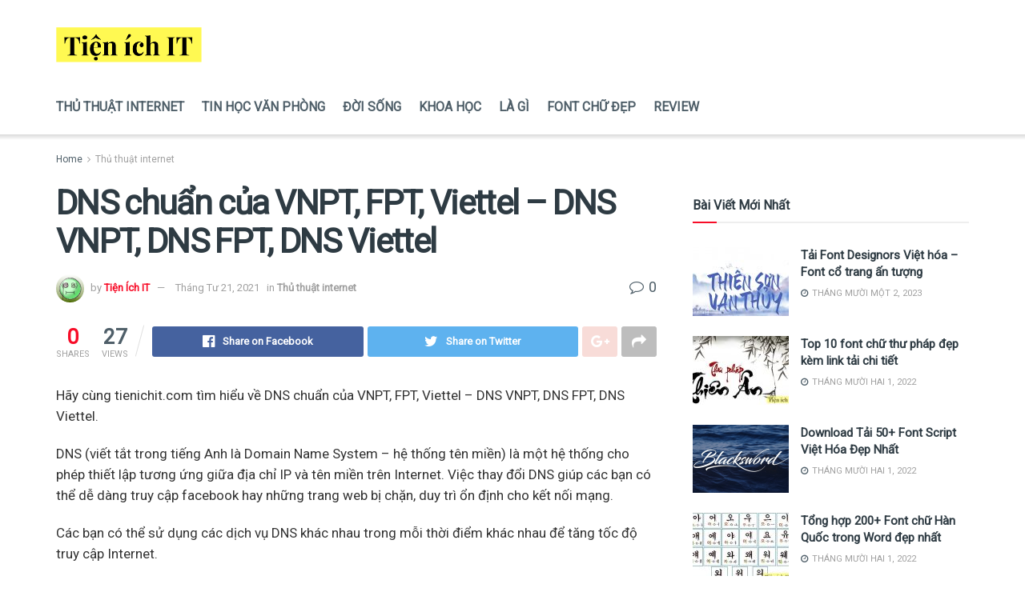

--- FILE ---
content_type: text/html; charset=UTF-8
request_url: https://tienichit.com/dns-chuan-cua-vnpt-fpt-viettel-dns-vnpt-dns-fpt-dns-viettel/
body_size: 24990
content:
<!doctype html>
<!--[if lt IE 7]> <html class="no-js lt-ie9 lt-ie8 lt-ie7" lang="vi" prefix="og: https://ogp.me/ns#"> <![endif]-->
<!--[if IE 7]>    <html class="no-js lt-ie9 lt-ie8" lang="vi" prefix="og: https://ogp.me/ns#"> <![endif]-->
<!--[if IE 8]>    <html class="no-js lt-ie9" lang="vi" prefix="og: https://ogp.me/ns#"> <![endif]-->
<!--[if IE 9]>    <html class="no-js lt-ie10" lang="vi" prefix="og: https://ogp.me/ns#"> <![endif]-->
<!--[if gt IE 8]><!--> <html class="no-js" lang="vi" prefix="og: https://ogp.me/ns#"> <!--<![endif]-->
<head>
    <meta http-equiv="Content-Type" content="text/html; charset=UTF-8" />
    <meta name='viewport' content='width=device-width, initial-scale=1, user-scalable=yes' />
    <link rel="profile" href="http://gmpg.org/xfn/11" />
    <link rel="pingback" href="https://tienichit.com/xmlrpc.php" />
    <meta property="og:type" content="article">
<meta property="og:title" content="DNS chuẩn của VNPT, FPT, Viettel &#8211; DNS VNPT, DNS FPT, DNS Viettel">
<meta property="og:site_name" content="Tiện Ích IT">
<meta property="og:description" content="Hãy cùng tienichit.com tìm hiểu về DNS chuẩn của VNPT, FPT, Viettel - DNS VNPT, DNS FPT, DNS Viettel. DNS">
<meta property="og:url" content="https://tienichit.com/dns-chuan-cua-vnpt-fpt-viettel-dns-vnpt-dns-fpt-dns-viettel/">
<meta property="og:image" content="https://tienichit.com/wp-content/uploads/2021/04/nhap-dns-tuong-ung-vao-hai-o-preferred-dns-server-va-alterna_X6XBM_035510516.jpg">
<meta property="og:image:height" content="472">
<meta property="og:image:width" content="729">
<meta property="article:published_time" content="2021-04-21T19:47:55+00:00">
<meta property="article:modified_time" content="2021-04-21T19:47:55+00:00">
<meta property="article:author" content="https://tienichit.com">
<meta property="article:section" content="Thủ thuật internet">
<meta name="twitter:card" content="summary_large_image">
<meta name="twitter:title" content="DNS chuẩn của VNPT, FPT, Viettel &#8211; DNS VNPT, DNS FPT, DNS Viettel">
<meta name="twitter:description" content="Hãy cùng tienichit.com tìm hiểu về DNS chuẩn của VNPT, FPT, Viettel - DNS VNPT, DNS FPT, DNS Viettel. DNS">
<meta name="twitter:url" content="https://tienichit.com/dns-chuan-cua-vnpt-fpt-viettel-dns-vnpt-dns-fpt-dns-viettel/">
<meta name="twitter:site" content="https://tienichit.com">
<meta name="twitter:image:src" content="https://tienichit.com/wp-content/uploads/2021/04/nhap-dns-tuong-ung-vao-hai-o-preferred-dns-server-va-alterna_X6XBM_035510516.jpg">
<meta name="twitter:image:width" content="729">
<meta name="twitter:image:height" content="472">
			<script type="text/javascript">
              var jnews_ajax_url = '/?ajax-request=jnews'
			</script>
			
<!-- Search Engine Optimization by Rank Math - https://rankmath.com/ -->
<title>DNS chuẩn của VNPT, FPT, Viettel - DNS VNPT, DNS FPT, DNS Viettel - Tiện Ích IT</title>
<meta name="robots" content="follow, index, max-snippet:-1, max-video-preview:-1, max-image-preview:large"/>
<link rel="canonical" href="https://tienichit.com/dns-chuan-cua-vnpt-fpt-viettel-dns-vnpt-dns-fpt-dns-viettel/" />
<meta property="og:locale" content="vi_VN" />
<meta property="og:type" content="article" />
<meta property="og:title" content="DNS chuẩn của VNPT, FPT, Viettel - DNS VNPT, DNS FPT, DNS Viettel - Tiện Ích IT" />
<meta property="og:description" content="Hãy cùng tienichit.com tìm hiểu về DNS chuẩn của VNPT, FPT, Viettel &#8211; DNS VNPT, DNS FPT, DNS Viettel. DNS (viết tắt trong tiếng Anh là Domain Name System – hệ thống tên miền) là một hệ thống cho phép thiết lập tương ứng giữa địa chỉ IP và tên miền trên Internet. Việc thay [&hellip;]" />
<meta property="og:url" content="https://tienichit.com/dns-chuan-cua-vnpt-fpt-viettel-dns-vnpt-dns-fpt-dns-viettel/" />
<meta property="og:site_name" content="Tiện Ích IT" />
<meta property="article:section" content="Thủ thuật internet" />
<meta property="og:image" content="https://tienichit.com/wp-content/uploads/2021/04/nhap-dns-tuong-ung-vao-hai-o-preferred-dns-server-va-alterna_X6XBM_035510516.jpg" />
<meta property="og:image:secure_url" content="https://tienichit.com/wp-content/uploads/2021/04/nhap-dns-tuong-ung-vao-hai-o-preferred-dns-server-va-alterna_X6XBM_035510516.jpg" />
<meta property="og:image:width" content="729" />
<meta property="og:image:height" content="472" />
<meta property="og:image:alt" content="Nhập DNS tương ứng vào hai ô Preferred DNS server và Alternate DNS server" />
<meta property="og:image:type" content="image/jpeg" />
<meta property="article:published_time" content="2021-04-21T19:47:55+00:00" />
<meta name="twitter:card" content="summary_large_image" />
<meta name="twitter:title" content="DNS chuẩn của VNPT, FPT, Viettel - DNS VNPT, DNS FPT, DNS Viettel - Tiện Ích IT" />
<meta name="twitter:description" content="Hãy cùng tienichit.com tìm hiểu về DNS chuẩn của VNPT, FPT, Viettel &#8211; DNS VNPT, DNS FPT, DNS Viettel. DNS (viết tắt trong tiếng Anh là Domain Name System – hệ thống tên miền) là một hệ thống cho phép thiết lập tương ứng giữa địa chỉ IP và tên miền trên Internet. Việc thay [&hellip;]" />
<meta name="twitter:image" content="https://tienichit.com/wp-content/uploads/2021/04/nhap-dns-tuong-ung-vao-hai-o-preferred-dns-server-va-alterna_X6XBM_035510516.jpg" />
<script type="application/ld+json" class="rank-math-schema">{"@context":"https://schema.org","@graph":[{"@type":"Organization","@id":"https://tienichit.com/#organization","name":"Ti\u1ec7n \u00cdch IT","url":"https://tienichit.com"},{"@type":"WebSite","@id":"https://tienichit.com/#website","url":"https://tienichit.com","name":"Ti\u1ec7n \u00cdch IT","alternateName":"Ti\u1ec7n \u00cdch IT","publisher":{"@id":"https://tienichit.com/#organization"},"inLanguage":"vi"},{"@type":"ImageObject","@id":"https://tienichit.com/wp-content/uploads/2021/04/nhap-dns-tuong-ung-vao-hai-o-preferred-dns-server-va-alterna_X6XBM_035510516.jpg","url":"https://tienichit.com/wp-content/uploads/2021/04/nhap-dns-tuong-ung-vao-hai-o-preferred-dns-server-va-alterna_X6XBM_035510516.jpg","width":"729","height":"472","caption":"Nh\u1eadp DNS t\u01b0\u01a1ng \u1ee9ng v\u00e0o hai \u00f4 Preferred DNS server v\u00e0 Alternate DNS server","inLanguage":"vi"},{"@type":"BreadcrumbList","@id":"https://tienichit.com/dns-chuan-cua-vnpt-fpt-viettel-dns-vnpt-dns-fpt-dns-viettel/#breadcrumb","itemListElement":[{"@type":"ListItem","position":"1","item":{"@id":"https://tienichit.com","name":"Trang ch\u1ee7"}},{"@type":"ListItem","position":"2","item":{"@id":"https://tienichit.com/dns-chuan-cua-vnpt-fpt-viettel-dns-vnpt-dns-fpt-dns-viettel/","name":"DNS chu\u1ea9n c\u1ee7a VNPT, FPT, Viettel &#8211; DNS VNPT, DNS FPT, DNS Viettel"}}]},{"@type":"WebPage","@id":"https://tienichit.com/dns-chuan-cua-vnpt-fpt-viettel-dns-vnpt-dns-fpt-dns-viettel/#webpage","url":"https://tienichit.com/dns-chuan-cua-vnpt-fpt-viettel-dns-vnpt-dns-fpt-dns-viettel/","name":"DNS chu\u1ea9n c\u1ee7a VNPT, FPT, Viettel - DNS VNPT, DNS FPT, DNS Viettel - Ti\u1ec7n \u00cdch IT","datePublished":"2021-04-21T19:47:55+00:00","dateModified":"2021-04-21T19:47:55+00:00","isPartOf":{"@id":"https://tienichit.com/#website"},"primaryImageOfPage":{"@id":"https://tienichit.com/wp-content/uploads/2021/04/nhap-dns-tuong-ung-vao-hai-o-preferred-dns-server-va-alterna_X6XBM_035510516.jpg"},"inLanguage":"vi","breadcrumb":{"@id":"https://tienichit.com/dns-chuan-cua-vnpt-fpt-viettel-dns-vnpt-dns-fpt-dns-viettel/#breadcrumb"}},{"@type":"Person","@id":"https://tienichit.com/dns-chuan-cua-vnpt-fpt-viettel-dns-vnpt-dns-fpt-dns-viettel/#author","name":"Ti\u1ec7n \u00cdch IT","image":{"@type":"ImageObject","@id":"https://secure.gravatar.com/avatar/3caa4f9ef1f519de39990c827238f5f5?s=96&amp;d=wavatar&amp;r=g","url":"https://secure.gravatar.com/avatar/3caa4f9ef1f519de39990c827238f5f5?s=96&amp;d=wavatar&amp;r=g","caption":"Ti\u1ec7n \u00cdch IT","inLanguage":"vi"},"sameAs":["https://tienichit.com"],"worksFor":{"@id":"https://tienichit.com/#organization"}},{"@type":"BlogPosting","headline":"DNS chu\u1ea9n c\u1ee7a VNPT, FPT, Viettel - DNS VNPT, DNS FPT, DNS Viettel - Ti\u1ec7n \u00cdch IT","datePublished":"2021-04-21T19:47:55+00:00","dateModified":"2021-04-21T19:47:55+00:00","author":{"@id":"https://tienichit.com/dns-chuan-cua-vnpt-fpt-viettel-dns-vnpt-dns-fpt-dns-viettel/#author","name":"Ti\u1ec7n \u00cdch IT"},"publisher":{"@id":"https://tienichit.com/#organization"},"description":"H\u00e3y c\u00f9ng tienichit.com t\u00ecm hi\u1ec3u v\u1ec1 DNS chu\u1ea9n c\u1ee7a VNPT, FPT, Viettel - DNS VNPT, DNS FPT, DNS Viettel.","name":"DNS chu\u1ea9n c\u1ee7a VNPT, FPT, Viettel - DNS VNPT, DNS FPT, DNS Viettel - Ti\u1ec7n \u00cdch IT","@id":"https://tienichit.com/dns-chuan-cua-vnpt-fpt-viettel-dns-vnpt-dns-fpt-dns-viettel/#richSnippet","isPartOf":{"@id":"https://tienichit.com/dns-chuan-cua-vnpt-fpt-viettel-dns-vnpt-dns-fpt-dns-viettel/#webpage"},"image":{"@id":"https://tienichit.com/wp-content/uploads/2021/04/nhap-dns-tuong-ung-vao-hai-o-preferred-dns-server-va-alterna_X6XBM_035510516.jpg"},"inLanguage":"vi","mainEntityOfPage":{"@id":"https://tienichit.com/dns-chuan-cua-vnpt-fpt-viettel-dns-vnpt-dns-fpt-dns-viettel/#webpage"}}]}</script>
<!-- /Rank Math WordPress SEO plugin -->

<link rel='dns-prefetch' href='//fonts.googleapis.com' />
<link href='https://fonts.gstatic.com' crossorigin rel='preconnect' />
<link rel="alternate" type="application/rss+xml" title="Dòng thông tin Tiện Ích IT &raquo;" href="https://tienichit.com/feed/" />
<link rel="alternate" type="application/rss+xml" title="Dòng phản hồi Tiện Ích IT &raquo;" href="https://tienichit.com/comments/feed/" />
<link rel="alternate" type="application/rss+xml" title="Tiện Ích IT &raquo; DNS chuẩn của VNPT, FPT, Viettel &#8211; DNS VNPT, DNS FPT, DNS Viettel Dòng phản hồi" href="https://tienichit.com/dns-chuan-cua-vnpt-fpt-viettel-dns-vnpt-dns-fpt-dns-viettel/feed/" />
<style type="text/css">
img.wp-smiley,
img.emoji {
	display: inline !important;
	border: none !important;
	box-shadow: none !important;
	height: 1em !important;
	width: 1em !important;
	margin: 0 0.07em !important;
	vertical-align: -0.1em !important;
	background: none !important;
	padding: 0 !important;
}
</style>
	<link rel='stylesheet' id='wp-block-library-css' href='https://tienichit.com/wp-includes/css/dist/block-library/style.min.css?ver=6.1.7' type='text/css' media='all' />
<link rel='stylesheet' id='classic-theme-styles-css' href='https://tienichit.com/wp-includes/css/classic-themes.min.css?ver=1' type='text/css' media='all' />
<style id='global-styles-inline-css' type='text/css'>
body{--wp--preset--color--black: #000000;--wp--preset--color--cyan-bluish-gray: #abb8c3;--wp--preset--color--white: #ffffff;--wp--preset--color--pale-pink: #f78da7;--wp--preset--color--vivid-red: #cf2e2e;--wp--preset--color--luminous-vivid-orange: #ff6900;--wp--preset--color--luminous-vivid-amber: #fcb900;--wp--preset--color--light-green-cyan: #7bdcb5;--wp--preset--color--vivid-green-cyan: #00d084;--wp--preset--color--pale-cyan-blue: #8ed1fc;--wp--preset--color--vivid-cyan-blue: #0693e3;--wp--preset--color--vivid-purple: #9b51e0;--wp--preset--gradient--vivid-cyan-blue-to-vivid-purple: linear-gradient(135deg,rgba(6,147,227,1) 0%,rgb(155,81,224) 100%);--wp--preset--gradient--light-green-cyan-to-vivid-green-cyan: linear-gradient(135deg,rgb(122,220,180) 0%,rgb(0,208,130) 100%);--wp--preset--gradient--luminous-vivid-amber-to-luminous-vivid-orange: linear-gradient(135deg,rgba(252,185,0,1) 0%,rgba(255,105,0,1) 100%);--wp--preset--gradient--luminous-vivid-orange-to-vivid-red: linear-gradient(135deg,rgba(255,105,0,1) 0%,rgb(207,46,46) 100%);--wp--preset--gradient--very-light-gray-to-cyan-bluish-gray: linear-gradient(135deg,rgb(238,238,238) 0%,rgb(169,184,195) 100%);--wp--preset--gradient--cool-to-warm-spectrum: linear-gradient(135deg,rgb(74,234,220) 0%,rgb(151,120,209) 20%,rgb(207,42,186) 40%,rgb(238,44,130) 60%,rgb(251,105,98) 80%,rgb(254,248,76) 100%);--wp--preset--gradient--blush-light-purple: linear-gradient(135deg,rgb(255,206,236) 0%,rgb(152,150,240) 100%);--wp--preset--gradient--blush-bordeaux: linear-gradient(135deg,rgb(254,205,165) 0%,rgb(254,45,45) 50%,rgb(107,0,62) 100%);--wp--preset--gradient--luminous-dusk: linear-gradient(135deg,rgb(255,203,112) 0%,rgb(199,81,192) 50%,rgb(65,88,208) 100%);--wp--preset--gradient--pale-ocean: linear-gradient(135deg,rgb(255,245,203) 0%,rgb(182,227,212) 50%,rgb(51,167,181) 100%);--wp--preset--gradient--electric-grass: linear-gradient(135deg,rgb(202,248,128) 0%,rgb(113,206,126) 100%);--wp--preset--gradient--midnight: linear-gradient(135deg,rgb(2,3,129) 0%,rgb(40,116,252) 100%);--wp--preset--duotone--dark-grayscale: url('#wp-duotone-dark-grayscale');--wp--preset--duotone--grayscale: url('#wp-duotone-grayscale');--wp--preset--duotone--purple-yellow: url('#wp-duotone-purple-yellow');--wp--preset--duotone--blue-red: url('#wp-duotone-blue-red');--wp--preset--duotone--midnight: url('#wp-duotone-midnight');--wp--preset--duotone--magenta-yellow: url('#wp-duotone-magenta-yellow');--wp--preset--duotone--purple-green: url('#wp-duotone-purple-green');--wp--preset--duotone--blue-orange: url('#wp-duotone-blue-orange');--wp--preset--font-size--small: 13px;--wp--preset--font-size--medium: 20px;--wp--preset--font-size--large: 36px;--wp--preset--font-size--x-large: 42px;--wp--preset--spacing--20: 0.44rem;--wp--preset--spacing--30: 0.67rem;--wp--preset--spacing--40: 1rem;--wp--preset--spacing--50: 1.5rem;--wp--preset--spacing--60: 2.25rem;--wp--preset--spacing--70: 3.38rem;--wp--preset--spacing--80: 5.06rem;}:where(.is-layout-flex){gap: 0.5em;}body .is-layout-flow > .alignleft{float: left;margin-inline-start: 0;margin-inline-end: 2em;}body .is-layout-flow > .alignright{float: right;margin-inline-start: 2em;margin-inline-end: 0;}body .is-layout-flow > .aligncenter{margin-left: auto !important;margin-right: auto !important;}body .is-layout-constrained > .alignleft{float: left;margin-inline-start: 0;margin-inline-end: 2em;}body .is-layout-constrained > .alignright{float: right;margin-inline-start: 2em;margin-inline-end: 0;}body .is-layout-constrained > .aligncenter{margin-left: auto !important;margin-right: auto !important;}body .is-layout-constrained > :where(:not(.alignleft):not(.alignright):not(.alignfull)){max-width: var(--wp--style--global--content-size);margin-left: auto !important;margin-right: auto !important;}body .is-layout-constrained > .alignwide{max-width: var(--wp--style--global--wide-size);}body .is-layout-flex{display: flex;}body .is-layout-flex{flex-wrap: wrap;align-items: center;}body .is-layout-flex > *{margin: 0;}:where(.wp-block-columns.is-layout-flex){gap: 2em;}.has-black-color{color: var(--wp--preset--color--black) !important;}.has-cyan-bluish-gray-color{color: var(--wp--preset--color--cyan-bluish-gray) !important;}.has-white-color{color: var(--wp--preset--color--white) !important;}.has-pale-pink-color{color: var(--wp--preset--color--pale-pink) !important;}.has-vivid-red-color{color: var(--wp--preset--color--vivid-red) !important;}.has-luminous-vivid-orange-color{color: var(--wp--preset--color--luminous-vivid-orange) !important;}.has-luminous-vivid-amber-color{color: var(--wp--preset--color--luminous-vivid-amber) !important;}.has-light-green-cyan-color{color: var(--wp--preset--color--light-green-cyan) !important;}.has-vivid-green-cyan-color{color: var(--wp--preset--color--vivid-green-cyan) !important;}.has-pale-cyan-blue-color{color: var(--wp--preset--color--pale-cyan-blue) !important;}.has-vivid-cyan-blue-color{color: var(--wp--preset--color--vivid-cyan-blue) !important;}.has-vivid-purple-color{color: var(--wp--preset--color--vivid-purple) !important;}.has-black-background-color{background-color: var(--wp--preset--color--black) !important;}.has-cyan-bluish-gray-background-color{background-color: var(--wp--preset--color--cyan-bluish-gray) !important;}.has-white-background-color{background-color: var(--wp--preset--color--white) !important;}.has-pale-pink-background-color{background-color: var(--wp--preset--color--pale-pink) !important;}.has-vivid-red-background-color{background-color: var(--wp--preset--color--vivid-red) !important;}.has-luminous-vivid-orange-background-color{background-color: var(--wp--preset--color--luminous-vivid-orange) !important;}.has-luminous-vivid-amber-background-color{background-color: var(--wp--preset--color--luminous-vivid-amber) !important;}.has-light-green-cyan-background-color{background-color: var(--wp--preset--color--light-green-cyan) !important;}.has-vivid-green-cyan-background-color{background-color: var(--wp--preset--color--vivid-green-cyan) !important;}.has-pale-cyan-blue-background-color{background-color: var(--wp--preset--color--pale-cyan-blue) !important;}.has-vivid-cyan-blue-background-color{background-color: var(--wp--preset--color--vivid-cyan-blue) !important;}.has-vivid-purple-background-color{background-color: var(--wp--preset--color--vivid-purple) !important;}.has-black-border-color{border-color: var(--wp--preset--color--black) !important;}.has-cyan-bluish-gray-border-color{border-color: var(--wp--preset--color--cyan-bluish-gray) !important;}.has-white-border-color{border-color: var(--wp--preset--color--white) !important;}.has-pale-pink-border-color{border-color: var(--wp--preset--color--pale-pink) !important;}.has-vivid-red-border-color{border-color: var(--wp--preset--color--vivid-red) !important;}.has-luminous-vivid-orange-border-color{border-color: var(--wp--preset--color--luminous-vivid-orange) !important;}.has-luminous-vivid-amber-border-color{border-color: var(--wp--preset--color--luminous-vivid-amber) !important;}.has-light-green-cyan-border-color{border-color: var(--wp--preset--color--light-green-cyan) !important;}.has-vivid-green-cyan-border-color{border-color: var(--wp--preset--color--vivid-green-cyan) !important;}.has-pale-cyan-blue-border-color{border-color: var(--wp--preset--color--pale-cyan-blue) !important;}.has-vivid-cyan-blue-border-color{border-color: var(--wp--preset--color--vivid-cyan-blue) !important;}.has-vivid-purple-border-color{border-color: var(--wp--preset--color--vivid-purple) !important;}.has-vivid-cyan-blue-to-vivid-purple-gradient-background{background: var(--wp--preset--gradient--vivid-cyan-blue-to-vivid-purple) !important;}.has-light-green-cyan-to-vivid-green-cyan-gradient-background{background: var(--wp--preset--gradient--light-green-cyan-to-vivid-green-cyan) !important;}.has-luminous-vivid-amber-to-luminous-vivid-orange-gradient-background{background: var(--wp--preset--gradient--luminous-vivid-amber-to-luminous-vivid-orange) !important;}.has-luminous-vivid-orange-to-vivid-red-gradient-background{background: var(--wp--preset--gradient--luminous-vivid-orange-to-vivid-red) !important;}.has-very-light-gray-to-cyan-bluish-gray-gradient-background{background: var(--wp--preset--gradient--very-light-gray-to-cyan-bluish-gray) !important;}.has-cool-to-warm-spectrum-gradient-background{background: var(--wp--preset--gradient--cool-to-warm-spectrum) !important;}.has-blush-light-purple-gradient-background{background: var(--wp--preset--gradient--blush-light-purple) !important;}.has-blush-bordeaux-gradient-background{background: var(--wp--preset--gradient--blush-bordeaux) !important;}.has-luminous-dusk-gradient-background{background: var(--wp--preset--gradient--luminous-dusk) !important;}.has-pale-ocean-gradient-background{background: var(--wp--preset--gradient--pale-ocean) !important;}.has-electric-grass-gradient-background{background: var(--wp--preset--gradient--electric-grass) !important;}.has-midnight-gradient-background{background: var(--wp--preset--gradient--midnight) !important;}.has-small-font-size{font-size: var(--wp--preset--font-size--small) !important;}.has-medium-font-size{font-size: var(--wp--preset--font-size--medium) !important;}.has-large-font-size{font-size: var(--wp--preset--font-size--large) !important;}.has-x-large-font-size{font-size: var(--wp--preset--font-size--x-large) !important;}
.wp-block-navigation a:where(:not(.wp-element-button)){color: inherit;}
:where(.wp-block-columns.is-layout-flex){gap: 2em;}
.wp-block-pullquote{font-size: 1.5em;line-height: 1.6;}
</style>
<link rel='stylesheet' id='ez-toc-css' href='https://tienichit.com/wp-content/plugins/easy-table-of-contents/assets/css/screen.min.css?ver=2.0.69.1' type='text/css' media='all' />
<style id='ez-toc-inline-css' type='text/css'>
div#ez-toc-container .ez-toc-title {font-size: 120%;}div#ez-toc-container .ez-toc-title {font-weight: 500;}div#ez-toc-container ul li {font-size: 95%;}div#ez-toc-container ul li {font-weight: 500;}div#ez-toc-container nav ul ul li {font-size: 90%;}
.ez-toc-container-direction {direction: ltr;}.ez-toc-counter ul{counter-reset: item ;}.ez-toc-counter nav ul li a::before {content: counters(item, '.', decimal) '. ';display: inline-block;counter-increment: item;flex-grow: 0;flex-shrink: 0;margin-right: .2em; float: left; }.ez-toc-widget-direction {direction: ltr;}.ez-toc-widget-container ul{counter-reset: item ;}.ez-toc-widget-container nav ul li a::before {content: counters(item, '.', decimal) '. ';display: inline-block;counter-increment: item;flex-grow: 0;flex-shrink: 0;margin-right: .2em; float: left; }
</style>
<link rel='stylesheet' id='js_composer_front-css' href='https://tienichit.com/wp-content/plugins/js_composer/assets/css/js_composer.min.css?ver=6.3.0' type='text/css' media='all' />
<link rel='stylesheet' id='jeg_customizer_font-css' href='//fonts.googleapis.com/css?family=Roboto%3Areguler&#038;display=swap&#038;ver=1.2.5' type='text/css' media='all' />
<link rel='stylesheet' id='mediaelement-css' href='https://tienichit.com/wp-includes/js/mediaelement/mediaelementplayer-legacy.min.css?ver=4.2.17' type='text/css' media='all' />
<link rel='stylesheet' id='wp-mediaelement-css' href='https://tienichit.com/wp-includes/js/mediaelement/wp-mediaelement.min.css?ver=6.1.7' type='text/css' media='all' />
<link rel='stylesheet' id='jnews-frontend-css' href='https://tienichit.com/wp-content/themes/jnews/assets/dist/frontend.min.css?ver=7.1.0' type='text/css' media='all' />
<link rel='stylesheet' id='jnews-style-css' href='https://tienichit.com/wp-content/themes/jnews/style.css?ver=7.1.0' type='text/css' media='all' />
<link rel='stylesheet' id='jnews-darkmode-css' href='https://tienichit.com/wp-content/themes/jnews/assets/css/darkmode.css?ver=7.1.0' type='text/css' media='all' />
<link rel='stylesheet' id='jnews-scheme-css' href='https://tienichit.com/wp-content/themes/jnews/data/import/parenting/scheme.css?ver=7.1.0' type='text/css' media='all' />
<link rel='stylesheet' id='jnews-select-share-css' href='https://tienichit.com/wp-content/plugins/jnews-social-share/assets/css/plugin.css' type='text/css' media='all' />
<script type='text/javascript' src='https://tienichit.com/wp-includes/js/jquery/jquery.min.js?ver=3.6.1' id='jquery-core-js'></script>
<script type='text/javascript' src='https://tienichit.com/wp-includes/js/jquery/jquery-migrate.min.js?ver=3.3.2' id='jquery-migrate-js'></script>
<link rel="https://api.w.org/" href="https://tienichit.com/wp-json/" /><link rel="alternate" type="application/json" href="https://tienichit.com/wp-json/wp/v2/posts/2421" /><link rel="EditURI" type="application/rsd+xml" title="RSD" href="https://tienichit.com/xmlrpc.php?rsd" />
<link rel="wlwmanifest" type="application/wlwmanifest+xml" href="https://tienichit.com/wp-includes/wlwmanifest.xml" />
<meta name="generator" content="WordPress 6.1.7" />
<link rel='shortlink' href='https://tienichit.com/?p=2421' />
<link rel="alternate" type="application/json+oembed" href="https://tienichit.com/wp-json/oembed/1.0/embed?url=https%3A%2F%2Ftienichit.com%2Fdns-chuan-cua-vnpt-fpt-viettel-dns-vnpt-dns-fpt-dns-viettel%2F" />
<link rel="alternate" type="text/xml+oembed" href="https://tienichit.com/wp-json/oembed/1.0/embed?url=https%3A%2F%2Ftienichit.com%2Fdns-chuan-cua-vnpt-fpt-viettel-dns-vnpt-dns-fpt-dns-viettel%2F&#038;format=xml" />
<meta name="generator" content="Powered by WPBakery Page Builder - drag and drop page builder for WordPress."/>
<script type='application/ld+json'>{"@context":"http:\/\/schema.org","@type":"Organization","@id":"https:\/\/tienichit.com\/#organization","url":"https:\/\/tienichit.com\/","name":"Ti\u1ec7n \u00edch IT","logo":{"@type":"ImageObject","url":"https:\/\/tienichit.com\/wp-content\/uploads\/2020\/10\/tienichit-2.png"},"sameAs":["#","#","#","#","#"]}</script>
<script type='application/ld+json'>{"@context":"http:\/\/schema.org","@type":"WebSite","@id":"https:\/\/tienichit.com\/#website","url":"https:\/\/tienichit.com\/","name":"Ti\u1ec7n \u00edch IT","potentialAction":{"@type":"SearchAction","target":"https:\/\/tienichit.com\/?s={search_term_string}","query-input":"required name=search_term_string"}}</script>
<link rel="icon" href="https://tienichit.com/wp-content/uploads/2020/10/cropped-tienichit-2-32x32.png" sizes="32x32" />
<link rel="icon" href="https://tienichit.com/wp-content/uploads/2020/10/cropped-tienichit-2-192x192.png" sizes="192x192" />
<link rel="apple-touch-icon" href="https://tienichit.com/wp-content/uploads/2020/10/cropped-tienichit-2-180x180.png" />
<meta name="msapplication-TileImage" content="https://tienichit.com/wp-content/uploads/2020/10/cropped-tienichit-2-270x270.png" />
<style id="jeg_dynamic_css" type="text/css" data-type="jeg_custom-css">body,.newsfeed_carousel.owl-carousel .owl-nav div,.jeg_filter_button,.owl-carousel .owl-nav div,.jeg_readmore,.jeg_hero_style_7 .jeg_post_meta a,.widget_calendar thead th,.widget_calendar tfoot a,.jeg_socialcounter a,.entry-header .jeg_meta_like a,.entry-header .jeg_meta_comment a,.entry-content tbody tr:hover,.entry-content th,.jeg_splitpost_nav li:hover a,#breadcrumbs a,.jeg_author_socials a:hover,.jeg_footer_content a,.jeg_footer_bottom a,.jeg_cartcontent,.woocommerce .woocommerce-breadcrumb a { color : #4f5f69; } .jeg_post_meta .fa, .entry-header .jeg_post_meta .fa, .jeg_review_stars, .jeg_price_review_list { color : #4f5f69; } .jeg_share_button.share-float.share-monocrhome a { background-color : #4f5f69; } h1,h2,h3,h4,h5,h6,.jeg_post_title a,.entry-header .jeg_post_title,.jeg_hero_style_7 .jeg_post_title a,.jeg_block_title,.jeg_splitpost_bar .current_title,.jeg_video_playlist_title,.gallery-caption { color : #2e3b43; } .split-template-9 .pagenum, .split-template-10 .pagenum, .split-template-11 .pagenum, .split-template-12 .pagenum, .split-template-13 .pagenum, .split-template-15 .pagenum, .split-template-18 .pagenum, .split-template-20 .pagenum, .split-template-19 .current_title span, .split-template-20 .current_title span { background-color : #2e3b43; } .jeg_topbar .jeg_nav_row, .jeg_topbar .jeg_search_no_expand .jeg_search_input { line-height : 38px; } .jeg_topbar .jeg_nav_row, .jeg_topbar .jeg_nav_icon { height : 38px; } .jeg_topbar, .jeg_topbar.dark, .jeg_topbar.custom { background : #ffffff; } .jeg_midbar { height : 100px; } .jeg_header .jeg_bottombar.jeg_navbar,.jeg_bottombar .jeg_nav_icon { height : 68px; } .jeg_header .jeg_bottombar.jeg_navbar, .jeg_header .jeg_bottombar .jeg_main_menu:not(.jeg_menu_style_1) > li > a, .jeg_header .jeg_bottombar .jeg_menu_style_1 > li, .jeg_header .jeg_bottombar .jeg_menu:not(.jeg_main_menu) > li > a { line-height : 68px; } .jeg_navbar_mobile_wrapper .jeg_nav_item a.jeg_mobile_toggle, .jeg_navbar_mobile_wrapper .dark .jeg_nav_item a.jeg_mobile_toggle { color : #4f5f69; } .jeg_navbar_mobile .jeg_search_wrapper .jeg_search_toggle, .jeg_navbar_mobile .dark .jeg_search_wrapper .jeg_search_toggle { color : #4f5f69; } .jeg_header .jeg_menu.jeg_main_menu > li > a { color : #4f5f69; } .jeg_footer_content,.jeg_footer.dark .jeg_footer_content { background-color : #2e3b43; color : #d9dbdc; } .jeg_footer .jeg_footer_heading h3,.jeg_footer.dark .jeg_footer_heading h3,.jeg_footer .widget h2,.jeg_footer .footer_dark .widget h2 { color : #5bbac7; } .jeg_footer .jeg_footer_content a, .jeg_footer.dark .jeg_footer_content a { color : #ffffff; } .jeg_footer .jeg_footer_content a:hover,.jeg_footer.dark .jeg_footer_content a:hover { color : #fd9d7b; } .jeg_footer_secondary,.jeg_footer.dark .jeg_footer_secondary,.jeg_footer_bottom,.jeg_footer.dark .jeg_footer_bottom,.jeg_footer_sidecontent .jeg_footer_primary { color : #d9dbdc; } .jeg_footer_bottom a,.jeg_footer.dark .jeg_footer_bottom a,.jeg_footer_secondary a,.jeg_footer.dark .jeg_footer_secondary a,.jeg_footer_sidecontent .jeg_footer_primary a,.jeg_footer_sidecontent.dark .jeg_footer_primary a { color : #ffffff; } .jeg_menu_footer a,.jeg_footer.dark .jeg_menu_footer a,.jeg_footer_sidecontent .jeg_footer_primary .col-md-7 .jeg_menu_footer a { color : #ffffff; } body,input,textarea,select,.chosen-container-single .chosen-single,.btn,.button { font-family: Roboto,Helvetica,Arial,sans-serif; } .jeg_header, .jeg_mobile_wrapper { font-family: Roboto,Helvetica,Arial,sans-serif; } .jeg_main_menu > li > a { font-family: Roboto,Helvetica,Arial,sans-serif;font-size: 16px;  } .jeg_post_title, .entry-header .jeg_post_title, .jeg_single_tpl_2 .entry-header .jeg_post_title, .jeg_single_tpl_3 .entry-header .jeg_post_title, .jeg_single_tpl_6 .entry-header .jeg_post_title { font-family: Roboto,Helvetica,Arial,sans-serif; } h3.jeg_block_title, .jeg_footer .jeg_footer_heading h3, .jeg_footer .widget h2, .jeg_tabpost_nav li { font-family: Roboto,Helvetica,Arial,sans-serif; } .jeg_post_excerpt p, .content-inner p { font-family: Roboto,Helvetica,Arial,sans-serif;font-size: 17px;  } </style><style type="text/css">
					.no_thumbnail .jeg_thumb,
					.thumbnail-container.no_thumbnail {
					    display: none !important;
					}
					.jeg_search_result .jeg_pl_xs_3.no_thumbnail .jeg_postblock_content,
					.jeg_sidefeed .jeg_pl_xs_3.no_thumbnail .jeg_postblock_content,
					.jeg_pl_sm.no_thumbnail .jeg_postblock_content {
					    margin-left: 0;
					}
					.jeg_postblock_11 .no_thumbnail .jeg_postblock_content,
					.jeg_postblock_12 .no_thumbnail .jeg_postblock_content,
					.jeg_postblock_12.jeg_col_3o3 .no_thumbnail .jeg_postblock_content  {
					    margin-top: 0;
					}
					.jeg_postblock_15 .jeg_pl_md_box.no_thumbnail .jeg_postblock_content,
					.jeg_postblock_19 .jeg_pl_md_box.no_thumbnail .jeg_postblock_content,
					.jeg_postblock_24 .jeg_pl_md_box.no_thumbnail .jeg_postblock_content,
					.jeg_sidefeed .jeg_pl_md_box .jeg_postblock_content {
					    position: relative;
					}
					.jeg_postblock_carousel_2 .no_thumbnail .jeg_post_title a,
					.jeg_postblock_carousel_2 .no_thumbnail .jeg_post_title a:hover,
					.jeg_postblock_carousel_2 .no_thumbnail .jeg_post_meta .fa {
					    color: #212121 !important;
					} 
				</style>		<style type="text/css" id="wp-custom-css">
			.entry-content blockquote, .entry-content q {
    display: block;
    color: #3e3e3e;
    font-style: normal;
    font-size: 17px;
    line-height: 1.5em;
    padding-left: 1
em
;
    border-style: solid;
    border-color: #f93030;
    border-left-width: 4
px
;
}		</style>
		<noscript><style> .wpb_animate_when_almost_visible { opacity: 1; }</style></noscript></head>
<body class="post-template-default single single-post postid-2421 single-format-standard wp-embed-responsive jeg_toggle_dark jeg_single_tpl_1 jnews jsc_normal wpb-js-composer js-comp-ver-6.3.0 vc_responsive">

    
    
    <div class="jeg_ad jeg_ad_top jnews_header_top_ads">
        <div class='ads-wrapper  '></div>    </div>

    <!-- The Main Wrapper
    ============================================= -->
    <div class="jeg_viewport">

        
        <div class="jeg_header_wrapper">
            <div class="jeg_header_instagram_wrapper">
    </div>

<!-- HEADER -->
<div class="jeg_header normal">
    <div class="jeg_midbar jeg_container normal">
    <div class="container">
        <div class="jeg_nav_row">
            
                <div class="jeg_nav_col jeg_nav_left jeg_nav_normal">
                    <div class="item_wrap jeg_nav_aligncenter">
                        <div class="jeg_nav_item jeg_logo jeg_desktop_logo">
			<div class="site-title">
	    	<a href="https://tienichit.com/" style="padding: 12px 0px 0px 0px;">
	    	    <img class='jeg_logo_img' src="https://tienichit.com/wp-content/uploads/2020/10/tienichit-2.png" srcset="https://tienichit.com/wp-content/uploads/2020/10/tienichit-2.png 1x, https://tienichit.com/wp-content/uploads/2020/10/tienichit-2.png 2x" alt="Tiện Ích IT"data-light-src="https://tienichit.com/wp-content/uploads/2020/10/tienichit-2.png" data-light-srcset="https://tienichit.com/wp-content/uploads/2020/10/tienichit-2.png 1x, https://tienichit.com/wp-content/uploads/2020/10/tienichit-2.png 2x" data-dark-src="https://tienichit.com/wp-content/uploads/2020/10/tienichit-2.png" data-dark-srcset="https://tienichit.com/wp-content/uploads/2020/10/tienichit-2.png 1x, https://tienichit.com/wp-content/uploads/2020/10/tienichit-2.png 2x">	    	</a>
	    </div>
	</div>                    </div>
                </div>

                
                <div class="jeg_nav_col jeg_nav_center jeg_nav_normal">
                    <div class="item_wrap jeg_nav_aligncenter">
                                            </div>
                </div>

                
                <div class="jeg_nav_col jeg_nav_right jeg_nav_grow">
                    <div class="item_wrap jeg_nav_alignright">
                                            </div>
                </div>

                        </div>
    </div>
</div><div class="jeg_bottombar jeg_navbar jeg_container jeg_navbar_wrapper jeg_navbar_normal jeg_navbar_shadow jeg_navbar_normal">
    <div class="container">
        <div class="jeg_nav_row">
            
                <div class="jeg_nav_col jeg_nav_left jeg_nav_normal">
                    <div class="item_wrap jeg_nav_alignleft">
                        <div class="jeg_main_menu_wrapper">
<div class="jeg_nav_item jeg_mainmenu_wrap"><ul class="jeg_menu jeg_main_menu jeg_menu_style_5" data-animation="animate"><li id="menu-item-123" class="menu-item menu-item-type-taxonomy menu-item-object-category current-post-ancestor current-menu-parent current-post-parent menu-item-123 bgnav" data-item-row="default" ><a href="https://tienichit.com/thu-thuat-internet/">Thủ thuật internet</a></li>
<li id="menu-item-124" class="menu-item menu-item-type-taxonomy menu-item-object-category menu-item-124 bgnav" data-item-row="default" ><a href="https://tienichit.com/tin-hoc-van-phong/">Tin học văn phòng</a></li>
<li id="menu-item-121" class="menu-item menu-item-type-taxonomy menu-item-object-category menu-item-121 bgnav" data-item-row="default" ><a href="https://tienichit.com/doi-song/">Đời Sống</a></li>
<li id="menu-item-122" class="menu-item menu-item-type-taxonomy menu-item-object-category menu-item-122 bgnav" data-item-row="default" ><a href="https://tienichit.com/khoa-hoc/">Khoa học</a></li>
<li id="menu-item-5251" class="menu-item menu-item-type-taxonomy menu-item-object-category menu-item-5251 bgnav" data-item-row="default" ><a href="https://tienichit.com/la-gi/">Là gì</a></li>
<li id="menu-item-5252" class="menu-item menu-item-type-taxonomy menu-item-object-category menu-item-5252 bgnav" data-item-row="default" ><a href="https://tienichit.com/font-chu-dep/">Font chữ đẹp</a></li>
<li id="menu-item-5253" class="menu-item menu-item-type-taxonomy menu-item-object-category menu-item-5253 bgnav" data-item-row="default" ><a href="https://tienichit.com/review/">Review</a></li>
</ul></div></div>
                    </div>
                </div>

                
                <div class="jeg_nav_col jeg_nav_center jeg_nav_grow">
                    <div class="item_wrap jeg_nav_aligncenter">
                                            </div>
                </div>

                
                <div class="jeg_nav_col jeg_nav_right jeg_nav_normal">
                    <div class="item_wrap jeg_nav_alignright">
                                            </div>
                </div>

                        </div>
    </div>
</div></div><!-- /.jeg_header -->        </div>

        <div class="jeg_header_sticky">
            <div class="sticky_blankspace"></div>
<div class="jeg_header normal">
    <div class="jeg_container">
        <div data-mode="scroll" class="jeg_stickybar jeg_navbar jeg_navbar_wrapper jeg_navbar_normal jeg_navbar_normal">
            <div class="container">
    <div class="jeg_nav_row">
        
            <div class="jeg_nav_col jeg_nav_left jeg_nav_grow">
                <div class="item_wrap jeg_nav_alignleft">
                    <div class="jeg_main_menu_wrapper">
<div class="jeg_nav_item jeg_mainmenu_wrap"><ul class="jeg_menu jeg_main_menu jeg_menu_style_5" data-animation="animate"><li class="menu-item menu-item-type-taxonomy menu-item-object-category current-post-ancestor current-menu-parent current-post-parent menu-item-123 bgnav" data-item-row="default" ><a href="https://tienichit.com/thu-thuat-internet/">Thủ thuật internet</a></li>
<li class="menu-item menu-item-type-taxonomy menu-item-object-category menu-item-124 bgnav" data-item-row="default" ><a href="https://tienichit.com/tin-hoc-van-phong/">Tin học văn phòng</a></li>
<li class="menu-item menu-item-type-taxonomy menu-item-object-category menu-item-121 bgnav" data-item-row="default" ><a href="https://tienichit.com/doi-song/">Đời Sống</a></li>
<li class="menu-item menu-item-type-taxonomy menu-item-object-category menu-item-122 bgnav" data-item-row="default" ><a href="https://tienichit.com/khoa-hoc/">Khoa học</a></li>
<li class="menu-item menu-item-type-taxonomy menu-item-object-category menu-item-5251 bgnav" data-item-row="default" ><a href="https://tienichit.com/la-gi/">Là gì</a></li>
<li class="menu-item menu-item-type-taxonomy menu-item-object-category menu-item-5252 bgnav" data-item-row="default" ><a href="https://tienichit.com/font-chu-dep/">Font chữ đẹp</a></li>
<li class="menu-item menu-item-type-taxonomy menu-item-object-category menu-item-5253 bgnav" data-item-row="default" ><a href="https://tienichit.com/review/">Review</a></li>
</ul></div></div>
                </div>
            </div>

            
            <div class="jeg_nav_col jeg_nav_center jeg_nav_normal">
                <div class="item_wrap jeg_nav_aligncenter">
                                    </div>
            </div>

            
            <div class="jeg_nav_col jeg_nav_right jeg_nav_normal">
                <div class="item_wrap jeg_nav_alignright">
                    <!-- Search Icon -->
<div class="jeg_nav_item jeg_search_wrapper search_icon jeg_search_popup_expand">
    <a href="#" class="jeg_search_toggle"><i class="fa fa-search"></i></a>
    <form action="https://tienichit.com/" method="get" class="jeg_search_form" target="_top">
    <input name="s" class="jeg_search_input" placeholder="Search..." type="text" value="" autocomplete="off">
    <button type="submit" class="jeg_search_button btn"><i class="fa fa-search"></i></button>
</form>
<!-- jeg_search_hide with_result no_result -->
<div class="jeg_search_result jeg_search_hide with_result">
    <div class="search-result-wrapper">
    </div>
    <div class="search-link search-noresult">
        No Result    </div>
    <div class="search-link search-all-button">
        <i class="fa fa-search"></i> View All Result    </div>
</div></div>                </div>
            </div>

                </div>
</div>        </div>
    </div>
</div>
        </div>

        <div class="jeg_navbar_mobile_wrapper">
            <div class="jeg_navbar_mobile" data-mode="scroll">
    <div class="jeg_mobile_bottombar jeg_mobile_midbar jeg_container normal">
    <div class="container">
        <div class="jeg_nav_row">
            
                <div class="jeg_nav_col jeg_nav_left jeg_nav_normal">
                    <div class="item_wrap jeg_nav_alignleft">
                        <div class="jeg_nav_item">
    <a href="#" class="toggle_btn jeg_mobile_toggle"><i class="fa fa-bars"></i></a>
</div>                    </div>
                </div>

                
                <div class="jeg_nav_col jeg_nav_center jeg_nav_grow">
                    <div class="item_wrap jeg_nav_aligncenter">
                        <div class="jeg_nav_item jeg_mobile_logo">
			<div class="site-title">
	    	<a href="https://tienichit.com/">
		        <img class='jeg_logo_img' src="https://tienichit.com/wp-content/uploads/2020/10/tienichit-2.png" srcset="https://tienichit.com/wp-content/uploads/2020/10/tienichit-2.png 1x, https://tienichit.com/wp-content/uploads/2020/10/tienichit-2.png 2x" alt="Tiện Ích IT"data-light-src="https://tienichit.com/wp-content/uploads/2020/10/tienichit-2.png" data-light-srcset="https://tienichit.com/wp-content/uploads/2020/10/tienichit-2.png 1x, https://tienichit.com/wp-content/uploads/2020/10/tienichit-2.png 2x" data-dark-src="https://tienichit.com/wp-content/uploads/2020/10/tienichit-2.png" data-dark-srcset="https://tienichit.com/wp-content/uploads/2020/10/tienichit-2.png 1x, https://tienichit.com/wp-content/uploads/2020/10/tienichit-2.png 2x">		    </a>
	    </div>
	</div>                    </div>
                </div>

                
                <div class="jeg_nav_col jeg_nav_right jeg_nav_normal">
                    <div class="item_wrap jeg_nav_alignright">
                        <div class="jeg_nav_item jeg_search_wrapper jeg_search_popup_expand">
    <a href="#" class="jeg_search_toggle"><i class="fa fa-search"></i></a>
	<form action="https://tienichit.com/" method="get" class="jeg_search_form" target="_top">
    <input name="s" class="jeg_search_input" placeholder="Search..." type="text" value="" autocomplete="off">
    <button type="submit" class="jeg_search_button btn"><i class="fa fa-search"></i></button>
</form>
<!-- jeg_search_hide with_result no_result -->
<div class="jeg_search_result jeg_search_hide with_result">
    <div class="search-result-wrapper">
    </div>
    <div class="search-link search-noresult">
        No Result    </div>
    <div class="search-link search-all-button">
        <i class="fa fa-search"></i> View All Result    </div>
</div></div>                    </div>
                </div>

                        </div>
    </div>
</div></div>
<div class="sticky_blankspace" style="height: 60px;"></div>        </div>    <div class="post-wrapper">

        <div class="post-wrap" >

            
            <div class="jeg_main ">
                <div class="jeg_container">
                    <div class="jeg_content jeg_singlepage">

    <div class="container">

        <div class="jeg_ad jeg_article jnews_article_top_ads">
            <div class='ads-wrapper  '></div>        </div>

        <div class="row">
            <div class="jeg_main_content col-md-8">
                <div class="jeg_inner_content">
                    
                                                <div class="jeg_breadcrumbs jeg_breadcrumb_container">
                            <div id="breadcrumbs"><span class="">
                <a href="https://tienichit.com">Home</a>
            </span><i class="fa fa-angle-right"></i><span class="breadcrumb_last_link">
                <a href="https://tienichit.com/thu-thuat-internet/">Thủ thuật internet</a>
            </span></div>                        </div>
                        
                        <div class="entry-header">
    	                    
                            <h1 class="jeg_post_title">DNS chuẩn của VNPT, FPT, Viettel &#8211; DNS VNPT, DNS FPT, DNS Viettel</h1>

                            
                            <div class="jeg_meta_container"><div class="jeg_post_meta jeg_post_meta_1">

	<div class="meta_left">
									<div class="jeg_meta_author">
					<img alt='Tiện Ích IT' src='https://secure.gravatar.com/avatar/3caa4f9ef1f519de39990c827238f5f5?s=80&#038;d=wavatar&#038;r=g' srcset='https://secure.gravatar.com/avatar/3caa4f9ef1f519de39990c827238f5f5?s=160&#038;d=wavatar&#038;r=g 2x' class='avatar avatar-80 photo' height='80' width='80' loading='lazy' decoding='async'/>					<span class="meta_text">by</span>
					<a href="https://tienichit.com/author/admin/">Tiện Ích IT</a>				</div>
					
					<div class="jeg_meta_date">
				<a href="https://tienichit.com/dns-chuan-cua-vnpt-fpt-viettel-dns-vnpt-dns-fpt-dns-viettel/">Tháng Tư 21, 2021</a>
			</div>
		
					<div class="jeg_meta_category">
				<span><span class="meta_text">in</span>
					<a href="https://tienichit.com/thu-thuat-internet/" rel="category tag">Thủ thuật internet</a>				</span>
			</div>
		
			</div>

	<div class="meta_right">
							<div class="jeg_meta_comment"><a href="https://tienichit.com/dns-chuan-cua-vnpt-fpt-viettel-dns-vnpt-dns-fpt-dns-viettel/#comments"><i
						class="fa fa-comment-o"></i> 0</a></div>
			</div>
</div>
</div>
                        </div>

                        
                        <div class="jeg_share_top_container"><div class="jeg_share_button clearfix">
                <div class="jeg_share_stats">
                    <div class="jeg_share_count">
                        <div class="counts">0</div>
                        <span class="sharetext">SHARES</span>
                    </div>
                    <div class="jeg_views_count">
                    <div class="counts">27</div>
                    <span class="sharetext">VIEWS</span>
                </div>
                </div>
                <div class="jeg_sharelist">
                    <a href="http://www.facebook.com/sharer.php?u=https%3A%2F%2Ftienichit.com%2Fdns-chuan-cua-vnpt-fpt-viettel-dns-vnpt-dns-fpt-dns-viettel%2F" rel='nofollow'  class="jeg_btn-facebook expanded"><i class="fa fa-facebook-official"></i><span>Share on Facebook</span></a><a href="https://twitter.com/intent/tweet?text=DNS+chu%E1%BA%A9n+c%E1%BB%A7a+VNPT%2C+FPT%2C+Viettel+%E2%80%93+DNS+VNPT%2C+DNS+FPT%2C+DNS+Viettel&url=https%3A%2F%2Ftienichit.com%2Fdns-chuan-cua-vnpt-fpt-viettel-dns-vnpt-dns-fpt-dns-viettel%2F" rel='nofollow'  class="jeg_btn-twitter expanded"><i class="fa fa-twitter"></i><span>Share on Twitter</span></a><a href="https://plus.google.com/share?url=https%3A%2F%2Ftienichit.com%2Fdns-chuan-cua-vnpt-fpt-viettel-dns-vnpt-dns-fpt-dns-viettel%2F" rel='nofollow'  class="jeg_btn-google-plus removed "><i class="fa fa-google-plus"></i></a>
                    <div class="share-secondary">
                    <a href="https://www.linkedin.com/shareArticle?url=https%3A%2F%2Ftienichit.com%2Fdns-chuan-cua-vnpt-fpt-viettel-dns-vnpt-dns-fpt-dns-viettel%2F&title=DNS+chu%E1%BA%A9n+c%E1%BB%A7a+VNPT%2C+FPT%2C+Viettel+%E2%80%93+DNS+VNPT%2C+DNS+FPT%2C+DNS+Viettel" rel='nofollow'  class="jeg_btn-linkedin "><i class="fa fa-linkedin"></i></a><a href="https://www.pinterest.com/pin/create/bookmarklet/?pinFave=1&url=https%3A%2F%2Ftienichit.com%2Fdns-chuan-cua-vnpt-fpt-viettel-dns-vnpt-dns-fpt-dns-viettel%2F&media=https://tienichit.com/wp-content/uploads/2021/04/nhap-dns-tuong-ung-vao-hai-o-preferred-dns-server-va-alterna_X6XBM_035510516.jpg&description=DNS+chu%E1%BA%A9n+c%E1%BB%A7a+VNPT%2C+FPT%2C+Viettel+%E2%80%93+DNS+VNPT%2C+DNS+FPT%2C+DNS+Viettel" rel='nofollow'  class="jeg_btn-pinterest "><i class="fa fa-pinterest"></i></a>
                </div>
                <a href="#" class="jeg_btn-toggle"><i class="fa fa-share"></i></a>
                </div>
            </div></div>
                        <div class="jeg_ad jeg_article jnews_content_top_ads "><div class='ads-wrapper  '></div></div>
                        <div class="entry-content no-share">
                            <div class="jeg_share_button share-float jeg_sticky_share clearfix share-monocrhome">
                                <div class="jeg_share_float_container"></div>                            </div>

                            <div class="content-inner ">
                                <div class="jeg_ad jeg_ad_article jnews_content_inline_ads  "><div class='ads-wrapper align-center '></div></div><p>Hãy cùng tienichit.com tìm hiểu về DNS chuẩn của VNPT, FPT, Viettel &#8211; DNS VNPT, DNS FPT, DNS Viettel.</p>
<div>
<p>DNS (viết tắt trong tiếng Anh là Domain Name System – hệ thống  tên miền) là một hệ thống cho phép thiết lập tương ứng giữa địa chỉ IP và tên  miền trên Internet. Việc thay đổi DNS giúp các bạn có thể dễ dàng truy cập facebook  hay những trang web bị chặn, duy trì ổn định cho kết nối mạng. </p>
<p>  Các bạn có thể sử dụng các dịch vụ DNS khác nhau trong mỗi  thời điểm khác nhau để tăng tốc độ truy cập Internet.</p>
<p><img decoding="async" src="https://trangtienich.com/wp-content/uploads/2019/04/dns-chuan-cua-vnpt-fpt-viettel-dns-vnpt-dns-fpt-dns-viettel_034609850.jpg" alt="DNS chuẩn của VNPT, FPT, Viettel - DNS VNPT, DNS FPT, DNS Viettel" title="DNS chuẩn của VNPT, FPT, Viettel - DNS VNPT, DNS FPT, DNS Viettel" width="&quot;500&quot;" height="&quot;262&quot;"/></p>
<p>Dưới đây là DNS chuẩn của VNPT, FPT, Viettel và một số DNS  khác được nhiều người sử dụng, các bạn có thể tham khảo và sử dụng.</p>
<p><strong>DNS chuẩn của VNPT,  FPT, Viettel</strong></p>
<table class="&quot;table" table-bordered="" table-hover="">
<td width="&quot;151&quot;" valign="&quot;top&quot;">DNS VNPT </td>
<td width="&quot;142&quot;" valign="&quot;top&quot;">
<p align="&quot;center&quot;">203.162.4.191</p>
<p align="&quot;center&quot;">      203.162.4.190</p>
</td>
<tr>
<td width="&quot;151&quot;" valign="&quot;top&quot;">
<p align="&quot;left&quot;">DNS FPT</p>
</td>
<td width="&quot;142&quot;" valign="&quot;top&quot;">
<p align="&quot;center&quot;">210.245.24.20</p>
<p align="&quot;center&quot;">      210.245.24.22</p>
</td>
</tr>
<tr>
<td width="&quot;151&quot;" valign="&quot;top&quot;">
<p align="&quot;left&quot;">DNS Viettel</p>
</td>
<td width="&quot;142&quot;" valign="&quot;top&quot;">
<p align="&quot;center&quot;">203.113.131.1</p>
<p align="&quot;center&quot;">      203.113.131.2</p>
</td>
</tr>
</table>
<p><strong>Một số DNS khác</strong></p>
<table class="&quot;table" table-bordered="" table-hover="">
<td width="&quot;151&quot;" valign="&quot;top&quot;">      DNS    Google </td>
<td width="&quot;142&quot;" valign="&quot;top&quot;">
<p>8.8.8.8</p>
<p>      8.8.4.4</p>
</td>
<tr>
<td width="&quot;151&quot;" valign="&quot;top&quot;">
<p>DNS    Singapore</p>
</td>
<td width="&quot;142&quot;" valign="&quot;top&quot;">
<p>165.21.83.88</p>
<p>      165.21.100.88</p>
</td>
</tr>
<tr>
<td width="&quot;151&quot;" valign="&quot;top&quot;">
<p>DNS    OpenDNS</p>
</td>
<td width="&quot;142&quot;" valign="&quot;top&quot;">
<p>208.67.222.222</p>
<p>      208.67.220.220</p>
</td>
</tr>
<tr>
<td width="&quot;151&quot;" valign="&quot;top&quot;">
<p>DNS    Norton</p>
</td>
<td width="&quot;142&quot;" valign="&quot;top&quot;">
<p>198.153.192.1</p>
<p>      198.153.194.15</p>
</td>
</tr>
<tr>
<td width="&quot;151&quot;" valign="&quot;top&quot;">
<p>DNS    Verizon</p>
</td>
<td width="&quot;142&quot;" valign="&quot;top&quot;">
<p>4.2.2.1</p>
<p>        4.2.2.2</p>
<p>        4.2.2.3</p>
<p>        4.2.2.4</p>
<p>        4.2.2.5</p>
<p>      4.2.2.6</p>
</td>
</tr>
<tr>
<td width="&quot;151&quot;" valign="&quot;top&quot;">
<p>DNS    Dnsadvantage</p>
</td>
<td width="&quot;142&quot;" valign="&quot;top&quot;">
<p>156.154.70.1</p>
<p>      156.154.71.1</p>
</td>
</tr>
<tr>
<td width="&quot;151&quot;" valign="&quot;top&quot;">
<p>DNS    NetNam</p>
</td>
<td width="&quot;142&quot;" valign="&quot;top&quot;">
<p>203.162.7.89</p>
<p>        203.162.6.71</p>
<p>        203.162.0.181</p>
<p>        203.162.0.24</p>
<p>        203.162.22.2</p>
<p>        203.162.7.131</p>
<p>        203.162.21.114</p>
<p>        203.162.7.89</p>
<p>      203.162.7.71</p>
</td>
</tr>
<tr>
<td width="&quot;151&quot;" valign="&quot;top&quot;">
<p>DNS    VNNIC</p>
</td>
<td width="&quot;142&quot;" valign="&quot;top&quot;">
<p>203.162.57.105</p>
<p>        203.162.57.107</p>
<p>      203.162.57.108</p>
</td>
</tr>
<tr>
<td width="&quot;151&quot;" valign="&quot;top&quot;">
<p>DNS    Hi-Teck</p>
</td>
<td width="&quot;142&quot;" valign="&quot;top&quot;">
<p>209.126.152.184</p>
<p>        216.98.138.163</p>
<p>      209.126.152.185</p>
</td>
</tr>
</table>
<p>Nếu bạn chưa biết cách thay đổi DNS thì có thể tham khảo  thêm cách thay đổi DNS dưới đây:</p>
<p><strong>Hướng dẫn cách thay đổi  DNS trên Windows XP, Windows 7, 8.</strong></p>
<p><strong><em>Đổi DNS trên Windows XP</em></strong></p>
<p><strong>Bước 1</strong>: Vào Start  Menu -&gt; Control Panel -&gt; nhấp đúp vào Network Connections.</p>
<div style="clear:both; margin-top:0em; margin-bottom:1em;"><a href="https://tienichit.com/cach-bat-nut-home-ao-tren-cac-thiet-bi-ios-iphone-ipad-moi/" target="_blank" rel="dofollow" class="u10d6e289b39565dc86aa458d34364e82"><!-- INLINE RELATED POSTS 1/3 //--><style> .u10d6e289b39565dc86aa458d34364e82 , .u10d6e289b39565dc86aa458d34364e82 .postImageUrl , .u10d6e289b39565dc86aa458d34364e82 .centered-text-area { min-height: 80px; position: relative; } .u10d6e289b39565dc86aa458d34364e82 , .u10d6e289b39565dc86aa458d34364e82:hover , .u10d6e289b39565dc86aa458d34364e82:visited , .u10d6e289b39565dc86aa458d34364e82:active { border:0!important; } .u10d6e289b39565dc86aa458d34364e82 .clearfix:after { content: ""; display: table; clear: both; } .u10d6e289b39565dc86aa458d34364e82 { display: block; transition: background-color 250ms; webkit-transition: background-color 250ms; width: 100%; opacity: 1; transition: opacity 250ms; webkit-transition: opacity 250ms; background-color: #D35400; box-shadow: 0 1px 2px rgba(0, 0, 0, 0.17); -moz-box-shadow: 0 1px 2px rgba(0, 0, 0, 0.17); -o-box-shadow: 0 1px 2px rgba(0, 0, 0, 0.17); -webkit-box-shadow: 0 1px 2px rgba(0, 0, 0, 0.17); } .u10d6e289b39565dc86aa458d34364e82:active , .u10d6e289b39565dc86aa458d34364e82:hover { opacity: 1; transition: opacity 250ms; webkit-transition: opacity 250ms; background-color: #D35400; } .u10d6e289b39565dc86aa458d34364e82 .centered-text-area { width: 100%; position: relative; } .u10d6e289b39565dc86aa458d34364e82 .ctaText { border-bottom: 0 solid #fff; color: #FFFFFF; font-size: 16px; font-weight: bold; margin: 0; padding: 0; text-decoration: underline; } .u10d6e289b39565dc86aa458d34364e82 .postTitle { color: #FFFFFF; font-size: 16px; font-weight: 600; margin: 0; padding: 0; width: 100%; } .u10d6e289b39565dc86aa458d34364e82 .ctaButton { background-color: #E67E22!important; color: #FFFFFF; border: none; border-radius: 3px; box-shadow: none; font-size: 14px; font-weight: bold; line-height: 26px; moz-border-radius: 3px; text-align: center; text-decoration: none; text-shadow: none; width: 80px; min-height: 80px; background: url(https://tienichit.com/wp-content/plugins/intelly-related-posts/assets/images/simple-arrow.png)no-repeat; position: absolute; right: 0; top: 0; } .u10d6e289b39565dc86aa458d34364e82:hover .ctaButton { background-color: #E67E22!important; } .u10d6e289b39565dc86aa458d34364e82 .centered-text { display: table; height: 80px; padding-left: 18px; top: 0; } .u10d6e289b39565dc86aa458d34364e82 .u10d6e289b39565dc86aa458d34364e82-content { display: table-cell; margin: 0; padding: 0; padding-right: 108px; position: relative; vertical-align: middle; width: 100%; } .u10d6e289b39565dc86aa458d34364e82:after { content: ""; display: block; clear: both; } </style><div class="centered-text-area"><div class="centered-text" style="float: left;"><div class="u10d6e289b39565dc86aa458d34364e82-content"><span class="ctaText">Xem thêm:</span>&nbsp; <span class="postTitle">Cách bật nút Home ảo trên các thiết bị iOS: iPhone/iPad mới</span></div></div></div><div class="ctaButton"></div></a></div><p><strong>Bước 2</strong>: Nhấn chuột  phải vào biểu tượng mạng đang được kết nối -&gt;Properties.</p>
<p><strong>Bước 3</strong>: Chọn  Internet Protocol(TCP/IP) -&gt; chọn Properties.</p>
<p><strong>Bước 4</strong>: Chọn Use  the following DNS server addresses và nhập DNS bạn muốn sử dụng vào hai ô  Preferred DNS server và Alternate DNS server -&gt; nhấn OK.</p>
<p><strong><em>Đổi DNS trên Windows 7, Windows 8</em></strong></p>
<p><strong>Bước 1</strong>: Chọn biểu  tượng mạng ở dưới khay hệ thống -&gt;Open Network and Sharing Center.</p>
<p><img decoding="async" loading="lazy" src="https://trangtienich.com/wp-content/uploads/2019/04/chon-open-network-and-sharing-center_035030838.jpg" alt="Chọn Open Network and Sharing Center" title="Chọn Open Network and Sharing Center" width="&quot;730&quot;" height="&quot;398&quot;"/></p>
<p><strong>Bước 2</strong>: Trong phần  Connections các bạn chọn Local Area Connection (hoặc mạng tương ứng mà bạn sử dụng).</p>
<p><img decoding="async" loading="lazy" src="https://trangtienich.com/wp-content/uploads/2019/04/trong-phan-connections-cac-ban-chon-local-area-connection_035131273.jpg" alt="Trong phần Connections các bạn chọn Local Area Connection" title="Trong phần Connections các bạn chọn Local Area Connection" width="&quot;729&quot;" height="&quot;430&quot;"/></p>
<p><strong>Bước 3</strong>: Chọn  Properties.</p>
<p><img decoding="async" loading="lazy" src="https://trangtienich.com/wp-content/uploads/2019/04/chon-properties_035218650.jpg" alt="Chọn Properties" title="Chọn Properties" width="&quot;729&quot;" height="&quot;457&quot;"/></p>
<p><strong>Bước 4</strong>: Internet  Protocol Version 4(TCP/Ipv4) -&gt; Properties.</p>
<p><img decoding="async" loading="lazy" src="https://trangtienich.com/wp-content/uploads/2019/04/internet-protocol-version-4tcpipv4-properties_035255326.jpg" alt="Internet Protocol Version 4(TCPIpv4) - Properties" title="Internet Protocol Version 4(TCPIpv4) - Properties" width="&quot;729&quot;" height="&quot;472&quot;"/></p>
<p><strong>Bước 5</strong>: Chọn Use  the following DNS server addresses -&gt; nhập DNS tương ứng vào hai ô Preferred  DNS server và Alternate DNS server -&gt; nhấn OK.</p>
<p><img decoding="async" loading="lazy" src="https://trangtienich.com/wp-content/uploads/2019/04/nhap-dns-tuong-ung-vao-hai-o-preferred-dns-server-va-alterna_X6XBM_035510516.jpg" alt="Nhập DNS tương ứng vào hai ô Preferred DNS server và Alternate DNS server" title="Nhập DNS tương ứng vào hai ô Preferred DNS server và Alternate DNS server" width="&quot;729&quot;" height="&quot;472&quot;"/></p>
<p>Như vậy các bạn đã có DNS chuẩn của VNPT, FPT, Viettel và rất  nhiều DNS ổn định thường được sử dụng nhất. Các bạn có thể chọn tham khảo và chọn  DNS tối ưu nhất để sử dụng. Chúc các bạn thành công!</p>
</div>
<p><b>Từ khóa</b>: DNS chuẩn của VNPT, FPT, Viettel &#8211; DNS VNPT, DNS FPT, DNS Viettel, DNS chuẩn của VNPT, FPT, Viettel &#8211; DNS VNPT, DNS FPT, DNS Viettel, DNS chuẩn của VNPT, FPT, Viettel &#8211; DNS VNPT, DNS FPT, DNS Viettel, DNS chuẩn của VNPT, FPT, Viettel &#8211; DNS VNPT, DNS FPT, DNS Viettel</p>
                                
	                            
                                                            </div>


                        </div>
	                    <div class="jeg_share_bottom_container"></div>
	                    
                        <div class="jeg_ad jeg_article jnews_content_bottom_ads "><div class='ads-wrapper  '></div></div><div class="jnews_prev_next_container"><div class="jeg_prevnext_post">
            <a href="https://tienichit.com/anh-dai-dien-facebook-doc-dao-khong-mau-me-hoa-la/" class="post prev-post">
            <span class="caption">Previous Post</span>
            <h3 class="post-title">Ảnh đại diện Facebook độc đáo, không màu mè, hoa lá</h3>
        </a>
    
            <a href="https://tienichit.com/cach-thay-doi-hinh-nen-may-tinh-tren-windows-10/" class="post next-post">
            <span class="caption">Next Post</span>
            <h3 class="post-title">Cách thay đổi hình nền máy tính trên Windows 10</h3>
        </a>
    </div></div><div class="jnews_author_box_container ">
	<div class="jeg_authorbox">
		<div class="jeg_author_image">
			<img alt='Tiện Ích IT' src='https://secure.gravatar.com/avatar/3caa4f9ef1f519de39990c827238f5f5?s=80&#038;d=wavatar&#038;r=g' srcset='https://secure.gravatar.com/avatar/3caa4f9ef1f519de39990c827238f5f5?s=160&#038;d=wavatar&#038;r=g 2x' class='avatar avatar-80 photo' height='80' width='80' loading='lazy' decoding='async'/>		</div>
		<div class="jeg_author_content">
			<h3 class="jeg_author_name">
				<a href="https://tienichit.com/author/admin/">
					Tiện Ích IT				</a>
			</h3>
			<p class="jeg_author_desc">
				Tienichit.com cung cấp những kiến thức về internet cho cuộc sống dễ dàng hơn. Tiện ích IT giúp bạn thêm nhiều kiến thức.			</p>

							<div class="jeg_author_socials">
												<a target='_blank' href='https://tienichit.com' class='url'><i class='fa fa-globe'></i> </a>
											</div>
			
		</div>
	</div>
</div><div class="jnews_related_post_container"><div  class="jeg_postblock_22 jeg_postblock jeg_module_hook jeg_pagination_disable jeg_col_2o3 jnews_module_2421_0_683c5a9c2db3f   " data-unique="jnews_module_2421_0_683c5a9c2db3f">
                <div class="jeg_block_heading jeg_block_heading_6 jeg_subcat_right">
                    <h3 class="jeg_block_title"><span>Related<strong> Posts</strong></span></h3>
                    
                </div>
                <div class="jeg_block_container">
                
                <div class="jeg_posts_wrap">
                <div class="jeg_posts jeg_load_more_flag"> 
                    <article class="jeg_post jeg_pl_md_5 format-standard">
                <div class="jeg_thumb">
                    
                    <a href="https://tienichit.com/cach-khong-cho-nguoi-khac-tag-minh-tren-facebook-1/"><div class="thumbnail-container animate-lazy  size-715 "><img width="350" height="250" src="https://tienichit.com/wp-content/themes/jnews/assets/img/jeg-empty.png" class="attachment-jnews-350x250 size-jnews-350x250 lazyload wp-post-image" alt="cách không cho người khác tag mình trên facebook" decoding="async" loading="lazy" sizes="(max-width: 350px) 100vw, 350px" data-src="https://tienichit.com/wp-content/uploads/2021/02/faqs-face-350x250.jpg" data-srcset="https://tienichit.com/wp-content/uploads/2021/02/faqs-face-350x250.jpg 350w, https://tienichit.com/wp-content/uploads/2021/02/faqs-face-120x86.jpg 120w, https://tienichit.com/wp-content/uploads/2021/02/faqs-face-750x536.jpg 750w" data-sizes="auto" data-expand="700" /></div></a>
                    <div class="jeg_post_category">
                        <span><a href="https://tienichit.com/thu-thuat-internet/" class="category-thu-thuat-internet">Thủ thuật internet</a></span>
                    </div>
                </div>
                <div class="jeg_postblock_content">
                    <h3 class="jeg_post_title">
                        <a href="https://tienichit.com/cach-khong-cho-nguoi-khac-tag-minh-tren-facebook-1/">Cách không cho người khác tag mình trên facebook thành công 100%</a>
                    </h3>
                    <div class="jeg_post_meta"><div class="jeg_meta_date"><a href="https://tienichit.com/cach-khong-cho-nguoi-khac-tag-minh-tren-facebook-1/" ><i class="fa fa-clock-o"></i> Tháng Mười Hai 1, 2022</a></div></div>
                </div>
            </article><article class="jeg_post jeg_pl_md_5 format-standard">
                <div class="jeg_thumb">
                    
                    <a href="https://tienichit.com/open-file-security-warning/"><div class="thumbnail-container animate-lazy  size-715 "><img width="350" height="250" src="https://tienichit.com/wp-content/themes/jnews/assets/img/jeg-empty.png" class="attachment-jnews-350x250 size-jnews-350x250 lazyload wp-post-image" alt="Cách bỏ cảnh báo “Open File – Security Warning” trên Windows 10" decoding="async" loading="lazy" sizes="(max-width: 350px) 100vw, 350px" data-src="https://tienichit.com/wp-content/uploads/2021/03/usb-3-350x250.jpg" data-srcset="https://tienichit.com/wp-content/uploads/2021/03/usb-3-350x250.jpg 350w, https://tienichit.com/wp-content/uploads/2021/03/usb-3-120x86.jpg 120w, https://tienichit.com/wp-content/uploads/2021/03/usb-3-750x536.jpg 750w, https://tienichit.com/wp-content/uploads/2021/03/usb-3-1140x815.jpg 1140w" data-sizes="auto" data-expand="700" /></div></a>
                    <div class="jeg_post_category">
                        <span><a href="https://tienichit.com/thu-thuat-internet/" class="category-thu-thuat-internet">Thủ thuật internet</a></span>
                    </div>
                </div>
                <div class="jeg_postblock_content">
                    <h3 class="jeg_post_title">
                        <a href="https://tienichit.com/open-file-security-warning/">Cách bỏ cảnh báo “Open File – Security Warning” trên Windows 10</a>
                    </h3>
                    <div class="jeg_post_meta"><div class="jeg_meta_date"><a href="https://tienichit.com/open-file-security-warning/" ><i class="fa fa-clock-o"></i> Tháng Mười Hai 1, 2022</a></div></div>
                </div>
            </article><article class="jeg_post jeg_pl_md_5 format-standard">
                <div class="jeg_thumb">
                    
                    <a href="https://tienichit.com/cach-chuyen-cad-sang-word-pdf-excel-1/"><div class="thumbnail-container animate-lazy  size-715 "><img width="350" height="250" src="https://tienichit.com/wp-content/themes/jnews/assets/img/jeg-empty.png" class="attachment-jnews-350x250 size-jnews-350x250 lazyload wp-post-image" alt="Cách chuyển Cad sang Word, PDF, Excel" decoding="async" loading="lazy" sizes="(max-width: 350px) 100vw, 350px" data-src="https://tienichit.com/wp-content/uploads/2020/11/chuyen-cad-sang-word-pdf-excel-640-350x250.jpg" data-srcset="https://tienichit.com/wp-content/uploads/2020/11/chuyen-cad-sang-word-pdf-excel-640-350x250.jpg 350w, https://tienichit.com/wp-content/uploads/2020/11/chuyen-cad-sang-word-pdf-excel-640-120x86.jpg 120w" data-sizes="auto" data-expand="700" /></div></a>
                    <div class="jeg_post_category">
                        <span><a href="https://tienichit.com/thu-thuat-internet/" class="category-thu-thuat-internet">Thủ thuật internet</a></span>
                    </div>
                </div>
                <div class="jeg_postblock_content">
                    <h3 class="jeg_post_title">
                        <a href="https://tienichit.com/cach-chuyen-cad-sang-word-pdf-excel-1/">Cách chuyển Cad sang Word, PDF, Excel không bị lỗi font</a>
                    </h3>
                    <div class="jeg_post_meta"><div class="jeg_meta_date"><a href="https://tienichit.com/cach-chuyen-cad-sang-word-pdf-excel-1/" ><i class="fa fa-clock-o"></i> Tháng Mười Hai 1, 2022</a></div></div>
                </div>
            </article><article class="jeg_post jeg_pl_md_5 format-standard">
                <div class="jeg_thumb">
                    
                    <a href="https://tienichit.com/avast-co-tot-khong-1/"><div class="thumbnail-container animate-lazy  size-715 "><img width="350" height="250" src="https://tienichit.com/wp-content/themes/jnews/assets/img/jeg-empty.png" class="attachment-jnews-350x250 size-jnews-350x250 lazyload wp-post-image" alt="avast có tốt không" decoding="async" loading="lazy" sizes="(max-width: 350px) 100vw, 350px" data-src="https://tienichit.com/wp-content/uploads/2021/01/1611537456_avast-350x250.jpg" data-srcset="https://tienichit.com/wp-content/uploads/2021/01/1611537456_avast-350x250.jpg 350w, https://tienichit.com/wp-content/uploads/2021/01/1611537456_avast-120x86.jpg 120w, https://tienichit.com/wp-content/uploads/2021/01/1611537456_avast-750x536.jpg 750w" data-sizes="auto" data-expand="700" /></div></a>
                    <div class="jeg_post_category">
                        <span><a href="https://tienichit.com/thu-thuat-internet/" class="category-thu-thuat-internet">Thủ thuật internet</a></span>
                    </div>
                </div>
                <div class="jeg_postblock_content">
                    <h3 class="jeg_post_title">
                        <a href="https://tienichit.com/avast-co-tot-khong-1/">Avast có tốt không? Và những ưu nhược điểm của Avast</a>
                    </h3>
                    <div class="jeg_post_meta"><div class="jeg_meta_date"><a href="https://tienichit.com/avast-co-tot-khong-1/" ><i class="fa fa-clock-o"></i> Tháng Mười Hai 1, 2022</a></div></div>
                </div>
            </article><article class="jeg_post jeg_pl_md_5 format-standard">
                <div class="jeg_thumb">
                    
                    <a href="https://tienichit.com/cau-hinh-choi-pubg-mobile/"><div class="thumbnail-container animate-lazy  size-715 "><img width="350" height="250" src="https://tienichit.com/wp-content/themes/jnews/assets/img/jeg-empty.png" class="attachment-jnews-350x250 size-jnews-350x250 lazyload wp-post-image" alt="Cấu hình chơi PUBG Mobile trên điện thoại và máy tính mới nhất" decoding="async" loading="lazy" sizes="(max-width: 350px) 100vw, 350px" data-src="https://tienichit.com/wp-content/uploads/2021/01/CauHinh-PUBG-Mobile-640-350x250.jpg" data-srcset="https://tienichit.com/wp-content/uploads/2021/01/CauHinh-PUBG-Mobile-640-350x250.jpg 350w, https://tienichit.com/wp-content/uploads/2021/01/CauHinh-PUBG-Mobile-640-120x86.jpg 120w" data-sizes="auto" data-expand="700" /></div></a>
                    <div class="jeg_post_category">
                        <span><a href="https://tienichit.com/thu-thuat-internet/" class="category-thu-thuat-internet">Thủ thuật internet</a></span>
                    </div>
                </div>
                <div class="jeg_postblock_content">
                    <h3 class="jeg_post_title">
                        <a href="https://tienichit.com/cau-hinh-choi-pubg-mobile/">Cấu hình chơi PUBG Mobile trên điện thoại và máy tính mới nhất</a>
                    </h3>
                    <div class="jeg_post_meta"><div class="jeg_meta_date"><a href="https://tienichit.com/cau-hinh-choi-pubg-mobile/" ><i class="fa fa-clock-o"></i> Tháng Mười Hai 1, 2022</a></div></div>
                </div>
            </article><article class="jeg_post jeg_pl_md_5 format-standard">
                <div class="jeg_thumb">
                    
                    <a href="https://tienichit.com/to-hop-ctrl-shift-esc-cmd-run-1/"><div class="thumbnail-container animate-lazy  size-715 "><img width="350" height="250" src="https://tienichit.com/wp-content/themes/jnews/assets/img/jeg-empty.png" class="attachment-jnews-350x250 size-jnews-350x250 lazyload wp-post-image" alt="ctrl + shift" decoding="async" loading="lazy" sizes="(max-width: 350px) 100vw, 350px" data-src="https://tienichit.com/wp-content/uploads/2021/03/task-350x250.jpg" data-srcset="https://tienichit.com/wp-content/uploads/2021/03/task-350x250.jpg 350w, https://tienichit.com/wp-content/uploads/2021/03/task-120x86.jpg 120w, https://tienichit.com/wp-content/uploads/2021/03/task-750x536.jpg 750w" data-sizes="auto" data-expand="700" /></div></a>
                    <div class="jeg_post_category">
                        <span><a href="https://tienichit.com/thu-thuat-internet/" class="category-thu-thuat-internet">Thủ thuật internet</a></span>
                    </div>
                </div>
                <div class="jeg_postblock_content">
                    <h3 class="jeg_post_title">
                        <a href="https://tienichit.com/to-hop-ctrl-shift-esc-cmd-run-1/">Tổ hợp Ctrl + Shift + Esc, CMD, Run</a>
                    </h3>
                    <div class="jeg_post_meta"><div class="jeg_meta_date"><a href="https://tienichit.com/to-hop-ctrl-shift-esc-cmd-run-1/" ><i class="fa fa-clock-o"></i> Tháng Mười Hai 1, 2022</a></div></div>
                </div>
            </article><article class="jeg_post jeg_pl_md_5 format-standard">
                <div class="jeg_thumb">
                    
                    <a href="https://tienichit.com/so-dien-thoai-tong-dai-zalo-1900561558-1/"><div class="thumbnail-container animate-lazy  size-715 "><img width="350" height="250" src="https://tienichit.com/wp-content/themes/jnews/assets/img/jeg-empty.png" class="attachment-jnews-350x250 size-jnews-350x250 lazyload wp-post-image" alt="Số tổng đài Zalo" decoding="async" loading="lazy" sizes="(max-width: 350px) 100vw, 350px" data-src="https://tienichit.com/wp-content/uploads/2021/04/so-tong-dai-zalo_010527962-350x250.jpg" data-srcset="https://tienichit.com/wp-content/uploads/2021/04/so-tong-dai-zalo_010527962-350x250.jpg 350w, https://tienichit.com/wp-content/uploads/2021/04/so-tong-dai-zalo_010527962-120x86.jpg 120w" data-sizes="auto" data-expand="700" /></div></a>
                    <div class="jeg_post_category">
                        <span><a href="https://tienichit.com/thu-thuat-internet/" class="category-thu-thuat-internet">Thủ thuật internet</a></span>
                    </div>
                </div>
                <div class="jeg_postblock_content">
                    <h3 class="jeg_post_title">
                        <a href="https://tienichit.com/so-dien-thoai-tong-dai-zalo-1900561558-1/">Số điện thoại tổng đài Zalo 1900561558 hỗ trợ miễn phí</a>
                    </h3>
                    <div class="jeg_post_meta"><div class="jeg_meta_date"><a href="https://tienichit.com/so-dien-thoai-tong-dai-zalo-1900561558-1/" ><i class="fa fa-clock-o"></i> Tháng Mười Hai 1, 2022</a></div></div>
                </div>
            </article><article class="jeg_post jeg_pl_md_5 format-standard">
                <div class="jeg_thumb">
                    
                    <a href="https://tienichit.com/dns-viettel/"><div class="thumbnail-container animate-lazy  size-715 "><img width="350" height="250" src="https://tienichit.com/wp-content/themes/jnews/assets/img/jeg-empty.png" class="attachment-jnews-350x250 size-jnews-350x250 lazyload wp-post-image" alt="Tích chọn dòng Use the following DNS server addresses, sau đó nhập DNS" decoding="async" loading="lazy" sizes="(max-width: 350px) 100vw, 350px" data-src="https://tienichit.com/wp-content/uploads/2021/04/tich-chon-dong-use-the-following-dns-server-addresses-sau-do_hUB6e_024654216-350x250.png" data-srcset="https://tienichit.com/wp-content/uploads/2021/04/tich-chon-dong-use-the-following-dns-server-addresses-sau-do_hUB6e_024654216-350x250.png 350w, https://tienichit.com/wp-content/uploads/2021/04/tich-chon-dong-use-the-following-dns-server-addresses-sau-do_hUB6e_024654216-120x86.png 120w" data-sizes="auto" data-expand="700" /></div></a>
                    <div class="jeg_post_category">
                        <span><a href="https://tienichit.com/thu-thuat-internet/" class="category-thu-thuat-internet">Thủ thuật internet</a></span>
                    </div>
                </div>
                <div class="jeg_postblock_content">
                    <h3 class="jeg_post_title">
                        <a href="https://tienichit.com/dns-viettel/">DNS Viettel 2023 &#8211; Các DNS tốt nhất cho mạng Viettel giúp lướt web nhanh, không bị chặn</a>
                    </h3>
                    <div class="jeg_post_meta"><div class="jeg_meta_date"><a href="https://tienichit.com/dns-viettel/" ><i class="fa fa-clock-o"></i> Tháng Mười Hai 1, 2022</a></div></div>
                </div>
            </article>
                </div>
            </div>
                <div class='module-overlay'>
                <div class='preloader_type preloader_dot'>
                    <div class="module-preloader jeg_preloader dot">
                        <span></span><span></span><span></span>
                    </div>
                    <div class="module-preloader jeg_preloader circle">
                        <div class="jnews_preloader_circle_outer">
                            <div class="jnews_preloader_circle_inner"></div>
                        </div>
                    </div>
                    <div class="module-preloader jeg_preloader square">
                        <div class="jeg_square"><div class="jeg_square_inner"></div></div>
                    </div>
                </div>
            </div>
            </div>
            <div class="jeg_block_navigation">
                <div class='navigation_overlay'><div class='module-preloader jeg_preloader'><span></span><span></span><span></span></div></div>
                
                
            </div>
                
                <script>var jnews_module_2421_0_683c5a9c2db3f = {"header_icon":"","first_title":"Related","second_title":" Posts","url":"","header_type":"heading_6","header_background":"","header_secondary_background":"","header_text_color":"","header_line_color":"","header_accent_color":"","header_filter_category":"","header_filter_author":"","header_filter_tag":"","header_filter_text":"All","post_type":"post","content_type":"all","number_post":"8","post_offset":0,"unique_content":"disable","include_post":"","exclude_post":2421,"include_category":"13","exclude_category":"","include_author":"","include_tag":"","exclude_tag":"","sort_by":"latest","date_format":"default","date_format_custom":"Y\/m\/d","force_normal_image_load":"","pagination_mode":"disable","pagination_nextprev_showtext":"","pagination_number_post":"8","pagination_scroll_limit":3,"boxed":"","boxed_shadow":"","el_id":"","el_class":"","scheme":"","column_width":"auto","title_color":"","accent_color":"","alt_color":"","excerpt_color":"","css":"","excerpt_length":20,"paged":1,"column_class":"jeg_col_2o3","class":"jnews_block_22"};</script>
            </div></div><div class="jnews_popup_post_container">    <section class="jeg_popup_post">
        <span class="caption">Next Post</span>

                    <div class="jeg_popup_content">
                <div class="jeg_thumb">
                                        <a href="https://tienichit.com/cach-thay-doi-hinh-nen-may-tinh-tren-windows-10/">
                        <div class="thumbnail-container animate-lazy  size-1000 "><img width="75" height="75" src="https://tienichit.com/wp-content/themes/jnews/assets/img/jeg-empty.png" class="attachment-jnews-75x75 size-jnews-75x75 lazyload wp-post-image" alt="Trong phần Choose a fit lựa chọn kích thước hiển thị hình ảnh" decoding="async" loading="lazy" data-src="https://tienichit.com/wp-content/uploads/2021/04/trong-phan-choose-a-fit-lua-chon-kich-thuoc-hien-thi-hinh-an_Rqwlp_083348598-75x75.png" data-srcset="" data-sizes="auto" data-expand="700" /></div>                    </a>
                </div>
                <h3 class="post-title">
                    <a href="https://tienichit.com/cach-thay-doi-hinh-nen-may-tinh-tren-windows-10/">
                        Cách thay đổi hình nền máy tính trên Windows 10                    </a>
                </h3>
            </div>
                
        <a href="#" class="jeg_popup_close"><i class="fa fa-close"></i></a>
    </section>
</div><div class="jnews_comment_container"></div>
                                    </div>
            </div>
            
<div class="jeg_sidebar  jeg_sticky_sidebar col-md-4">
    <div class="widget widget_jnews_module_element_ads" id="jnews_module_element_ads-2"><div  class='jeg_ad jeg_ad_module jnews_module_2421_1_683c5a9e66e63   '><div class='ads-wrapper'></div></div></div><div class="widget widget_jnews_recent_news" id="jnews_recent_news-3"><div class="jeg_block_heading jeg_block_heading_6 jnews_module_2421_0_683c5a9e670e2">
                    <h3 class="jeg_block_title"><span>Bài Viết Mới Nhất</span></h3>
                    
				</div>        <div class="jeg_postblock">
                            <div class="jeg_post jeg_pl_sm post-4910 post type-post status-publish format-standard has-post-thumbnail hentry category-font-chu-dep">
                    <div class="jeg_thumb">
                                                <a href="https://tienichit.com/tai-font-designors-viet-hoa-1/">
                            <div class="thumbnail-container animate-lazy  size-715 "><img width="120" height="86" src="https://tienichit.com/wp-content/themes/jnews/assets/img/jeg-empty.png" class="attachment-jnews-120x86 size-jnews-120x86 lazyload wp-post-image" alt="Tải Font Designors Việt hóa" decoding="async" loading="lazy" sizes="(max-width: 120px) 100vw, 120px" data-src="https://tienichit.com/wp-content/uploads/2022/06/font-designors-viet-hoa-120x86.jpg" data-srcset="https://tienichit.com/wp-content/uploads/2022/06/font-designors-viet-hoa-120x86.jpg 120w, https://tienichit.com/wp-content/uploads/2022/06/font-designors-viet-hoa-350x250.jpg 350w" data-sizes="auto" data-expand="700" /></div>                        </a>
                    </div>
                    <div class="jeg_postblock_content">
                        <h3 property="headline" class="jeg_post_title"><a property="url" href="https://tienichit.com/tai-font-designors-viet-hoa-1/">Tải Font Designors Việt hóa &#8211; Font cổ trang ấn tượng</a></h3>
                                            <div class="jeg_post_meta">
                            <div property="datePublished" class="jeg_meta_date"><i class="fa fa-clock-o"></i> Tháng Mười Một 2, 2023</div>
                        </div>
                                        </div>
                </div>
                                <div class="jeg_post jeg_pl_sm post-3618 post type-post status-publish format-standard has-post-thumbnail hentry category-font-chu-dep">
                    <div class="jeg_thumb">
                                                <a href="https://tienichit.com/font-chu-thu-phap-1/">
                            <div class="thumbnail-container animate-lazy  size-715 "><img width="120" height="86" src="https://tienichit.com/wp-content/themes/jnews/assets/img/jeg-empty.png" class="attachment-jnews-120x86 size-jnews-120x86 lazyload wp-post-image" alt="Font chữ thư pháp" decoding="async" loading="lazy" sizes="(max-width: 120px) 100vw, 120px" data-src="https://tienichit.com/wp-content/uploads/2021/11/font-chu-thu-phap-120x86.jpg" data-srcset="https://tienichit.com/wp-content/uploads/2021/11/font-chu-thu-phap-120x86.jpg 120w, https://tienichit.com/wp-content/uploads/2021/11/font-chu-thu-phap-350x250.jpg 350w" data-sizes="auto" data-expand="700" /></div>                        </a>
                    </div>
                    <div class="jeg_postblock_content">
                        <h3 property="headline" class="jeg_post_title"><a property="url" href="https://tienichit.com/font-chu-thu-phap-1/">Top 10 font chữ thư pháp đẹp kèm link tải chi tiết</a></h3>
                                            <div class="jeg_post_meta">
                            <div property="datePublished" class="jeg_meta_date"><i class="fa fa-clock-o"></i> Tháng Mười Hai 1, 2022</div>
                        </div>
                                        </div>
                </div>
                                <div class="jeg_post jeg_pl_sm post-3750 post type-post status-publish format-standard has-post-thumbnail hentry category-font-chu-dep">
                    <div class="jeg_thumb">
                                                <a href="https://tienichit.com/tai-font-script-viet-hoa-1/">
                            <div class="thumbnail-container animate-lazy  size-715 "><img width="120" height="86" src="https://tienichit.com/wp-content/themes/jnews/assets/img/jeg-empty.png" class="attachment-jnews-120x86 size-jnews-120x86 lazyload wp-post-image" alt="Font chữ script việt hoá" decoding="async" loading="lazy" sizes="(max-width: 120px) 100vw, 120px" data-src="https://tienichit.com/wp-content/uploads/2021/12/Font-chu-script-120x86.png" data-srcset="https://tienichit.com/wp-content/uploads/2021/12/Font-chu-script-120x86.png 120w, https://tienichit.com/wp-content/uploads/2021/12/Font-chu-script-350x250.png 350w" data-sizes="auto" data-expand="700" /></div>                        </a>
                    </div>
                    <div class="jeg_postblock_content">
                        <h3 property="headline" class="jeg_post_title"><a property="url" href="https://tienichit.com/tai-font-script-viet-hoa-1/">Download Tải 50+ Font Script Việt Hóa Đẹp Nhất</a></h3>
                                            <div class="jeg_post_meta">
                            <div property="datePublished" class="jeg_meta_date"><i class="fa fa-clock-o"></i> Tháng Mười Hai 1, 2022</div>
                        </div>
                                        </div>
                </div>
                                <div class="jeg_post jeg_pl_sm post-3611 post type-post status-publish format-standard has-post-thumbnail hentry category-font-chu-dep">
                    <div class="jeg_thumb">
                                                <a href="https://tienichit.com/font-chu-han-quoc-1/">
                            <div class="thumbnail-container animate-lazy  size-715 "><img width="120" height="86" src="https://tienichit.com/wp-content/themes/jnews/assets/img/jeg-empty.png" class="attachment-jnews-120x86 size-jnews-120x86 lazyload wp-post-image" alt="Bộ font chữ hàn quốc" decoding="async" loading="lazy" sizes="(max-width: 120px) 100vw, 120px" data-src="https://tienichit.com/wp-content/uploads/2021/11/font-chu-han-quoc-3-120x86.jpg" data-srcset="https://tienichit.com/wp-content/uploads/2021/11/font-chu-han-quoc-3-120x86.jpg 120w, https://tienichit.com/wp-content/uploads/2021/11/font-chu-han-quoc-3-350x250.jpg 350w" data-sizes="auto" data-expand="700" /></div>                        </a>
                    </div>
                    <div class="jeg_postblock_content">
                        <h3 property="headline" class="jeg_post_title"><a property="url" href="https://tienichit.com/font-chu-han-quoc-1/">Tổng hợp 200+ Font chữ Hàn Quốc trong Word đẹp nhất</a></h3>
                                            <div class="jeg_post_meta">
                            <div property="datePublished" class="jeg_meta_date"><i class="fa fa-clock-o"></i> Tháng Mười Hai 1, 2022</div>
                        </div>
                                        </div>
                </div>
                                <div class="jeg_post jeg_pl_sm post-4751 post type-post status-publish format-standard has-post-thumbnail hentry category-font-chu-dep">
                    <div class="jeg_thumb">
                                                <a href="https://tienichit.com/font-viet-hoa-iciel-1/">
                            <div class="thumbnail-container animate-lazy  size-715 "><img width="120" height="86" src="https://tienichit.com/wp-content/themes/jnews/assets/img/jeg-empty.png" class="attachment-jnews-120x86 size-jnews-120x86 lazyload wp-post-image" alt="font việt hóa iciel" decoding="async" loading="lazy" sizes="(max-width: 120px) 100vw, 120px" data-src="https://tienichit.com/wp-content/uploads/2022/06/Font-iciel-viet-hoa-120x86.jpg" data-srcset="https://tienichit.com/wp-content/uploads/2022/06/Font-iciel-viet-hoa-120x86.jpg 120w, https://tienichit.com/wp-content/uploads/2022/06/Font-iciel-viet-hoa-350x250.jpg 350w, https://tienichit.com/wp-content/uploads/2022/06/Font-iciel-viet-hoa-750x536.jpg 750w" data-sizes="auto" data-expand="700" /></div>                        </a>
                    </div>
                    <div class="jeg_postblock_content">
                        <h3 property="headline" class="jeg_post_title"><a property="url" href="https://tienichit.com/font-viet-hoa-iciel-1/">Download trọn bộ 186+ font Việt hóa Iciel miễn phí</a></h3>
                                            <div class="jeg_post_meta">
                            <div property="datePublished" class="jeg_meta_date"><i class="fa fa-clock-o"></i> Tháng Mười Hai 1, 2022</div>
                        </div>
                                        </div>
                </div>
                                <div class="jeg_post jeg_pl_sm post-3798 post type-post status-publish format-standard has-post-thumbnail hentry category-font-chu-dep">
                    <div class="jeg_thumb">
                                                <a href="https://tienichit.com/font-sans-serif-viet-hoa-1/">
                            <div class="thumbnail-container animate-lazy  size-715 "><img width="120" height="86" src="https://tienichit.com/wp-content/themes/jnews/assets/img/jeg-empty.png" class="attachment-jnews-120x86 size-jnews-120x86 lazyload wp-post-image" alt="Font Sans serif Việt hóa" decoding="async" loading="lazy" sizes="(max-width: 120px) 100vw, 120px" data-src="https://tienichit.com/wp-content/uploads/2021/12/Font-Sans-serif-viet-hoa-120x86.png" data-srcset="https://tienichit.com/wp-content/uploads/2021/12/Font-Sans-serif-viet-hoa-120x86.png 120w, https://tienichit.com/wp-content/uploads/2021/12/Font-Sans-serif-viet-hoa-350x250.png 350w, https://tienichit.com/wp-content/uploads/2021/12/Font-Sans-serif-viet-hoa-750x536.png 750w" data-sizes="auto" data-expand="700" /></div>                        </a>
                    </div>
                    <div class="jeg_postblock_content">
                        <h3 property="headline" class="jeg_post_title"><a property="url" href="https://tienichit.com/font-sans-serif-viet-hoa-1/">Download 20+ Font‌ ‌Sans‌ ‌Serif‌ ‌Việt‌ ‌hóa‌ ‌đẹp nhất</a></h3>
                                            <div class="jeg_post_meta">
                            <div property="datePublished" class="jeg_meta_date"><i class="fa fa-clock-o"></i> Tháng Mười Hai 1, 2022</div>
                        </div>
                                        </div>
                </div>
                                <div class="jeg_post jeg_pl_sm post-245 post type-post status-publish format-standard has-post-thumbnail hentry category-khoa-hoc">
                    <div class="jeg_thumb">
                                                <a href="https://tienichit.com/12-gio-trua-la-am-hay-pm/">
                            <div class="thumbnail-container animate-lazy  size-715 "><img width="120" height="86" src="https://tienichit.com/wp-content/themes/jnews/assets/img/jeg-empty.png" class="attachment-jnews-120x86 size-jnews-120x86 lazyload wp-post-image" alt="12 giờ trưa là AM hay PM trong tiếng Anh?" decoding="async" loading="lazy" sizes="(max-width: 120px) 100vw, 120px" data-src="https://tienichit.com/wp-content/uploads/2020/10/dinh-dang-thoi-gian-trong-ngay-640-120x86.jpg" data-srcset="https://tienichit.com/wp-content/uploads/2020/10/dinh-dang-thoi-gian-trong-ngay-640-120x86.jpg 120w, https://tienichit.com/wp-content/uploads/2020/10/dinh-dang-thoi-gian-trong-ngay-640-350x250.jpg 350w" data-sizes="auto" data-expand="700" /></div>                        </a>
                    </div>
                    <div class="jeg_postblock_content">
                        <h3 property="headline" class="jeg_post_title"><a property="url" href="https://tienichit.com/12-gio-trua-la-am-hay-pm/">12 giờ trưa là AM hay PM trong tiếng Anh?</a></h3>
                                            <div class="jeg_post_meta">
                            <div property="datePublished" class="jeg_meta_date"><i class="fa fa-clock-o"></i> Tháng Mười Hai 1, 2022</div>
                        </div>
                                        </div>
                </div>
                        </div>
        </div><div class="widget widget_text" id="text-6">			<div class="textwidget"></div>
		</div></div>        </div>

        <div class="jeg_ad jeg_article jnews_article_bottom_ads">
            <div class='ads-wrapper  '></div>        </div>

    </div>
</div>
                </div>
            </div>

            <div id="post-body-class" class="post-template-default single single-post postid-2421 single-format-standard wp-embed-responsive jeg_toggle_dark jeg_single_tpl_1 jnews jsc_normal wpb-js-composer js-comp-ver-6.3.0 vc_responsive"></div>

            
        </div>

        <div class="post-ajax-overlay">
    <div class="preloader_type preloader_dot">
        <div class="newsfeed_preloader jeg_preloader dot">
            <span></span><span></span><span></span>
        </div>
        <div class="newsfeed_preloader jeg_preloader circle">
            <div class="jnews_preloader_circle_outer">
                <div class="jnews_preloader_circle_inner"></div>
            </div>
        </div>
        <div class="newsfeed_preloader jeg_preloader square">
            <div class="jeg_square"><div class="jeg_square_inner"></div></div>
        </div>
    </div>
</div>
    </div>
        <div class="footer-holder" id="footer" data-id="footer">
            <div class="jeg_footer jeg_footer_1 dark">
    <div class="jeg_footer_container jeg_container">
        <div class="jeg_footer_content">
            <div class="container">

                <div class="row">
                    <div class="jeg_footer_primary clearfix">
                        <div class="col-md-4 footer_column">
                            <div class="footer_widget widget_jnews_about" id="jnews_about-1">        <div class="jeg_about ">
			                <a class="footer_logo" href="https://tienichit.com/">
                    <img class='lazyload'
                         src="https://tienichit.com/wp-content/themes/jnews/assets/img/jeg-empty.png" data-src="https://tienichit.com/wp-content/uploads/2020/10/tienichit-2.png"  data-srcset="https://tienichit.com/wp-content/uploads/2020/10/tienichit-2.png 1x, https://tienichit.com/wp-content/uploads/2020/10/tienichit-2.png 2x"                         alt="Tiện Ích IT" data-light-src="https://tienichit.com/wp-content/uploads/2020/10/tienichit-2.png"  data-light-srcset="https://tienichit.com/wp-content/uploads/2020/10/tienichit-2.png 1x, https://tienichit.com/wp-content/uploads/2020/10/tienichit-2.png 2x"  data-dark-src="https://tienichit.com/wp-content/themes/jnews/assets/img/logo_darkmode.png"  data-dark-srcset="https://tienichit.com/wp-content/themes/jnews/assets/img/logo_darkmode.png 1x, https://tienichit.com/wp-content/themes/jnews/assets/img/logo_darkmode@2x.png 2x"                         data-pin-no-hover="true">
                </a>
									            <p>Tiện ích IT cung cấp những kiến thức về internet cho cuộc sống dễ dàng hơn. Tiện ích IT giúp bạn thêm nhiều kiến thức. Xem ngay nhé!</p>

			        </div>
		</div><div class="footer_widget widget_block widget_text" id="block-8">
<p>Đối Tác: <a rel="noreferrer noopener" href="https://betvisavn1.com" data-type="URL" data-id="https://awn-project.org/" target="_blank">betvisa</a> <a href="https://roundedcornr.com/" target="_blank" rel="noreferrer noopener">bsports</a></p>
</div>                        </div>
                        <div class="col-md-4 footer_column">
                            <div class="footer_widget widget_categories" id="categories-3"><div class="jeg_footer_heading jeg_footer_heading_1"><h3 class="jeg_footer_title"><span>Danh mục bài viết</span></h3></div>
			<ul>
					<li class="cat-item cat-item-15"><a href="https://tienichit.com/doi-song/">Đời Sống</a>
</li>
	<li class="cat-item cat-item-19"><a href="https://tienichit.com/font-chu-dep/">Font chữ đẹp</a>
</li>
	<li class="cat-item cat-item-14"><a href="https://tienichit.com/khoa-hoc/">Khoa học</a>
</li>
	<li class="cat-item cat-item-20"><a href="https://tienichit.com/la-gi/">Là gì</a>
</li>
	<li class="cat-item cat-item-18"><a href="https://tienichit.com/review/">Review</a>
</li>
	<li class="cat-item cat-item-13"><a href="https://tienichit.com/thu-thuat-internet/">Thủ thuật internet</a>
</li>
	<li class="cat-item cat-item-16"><a href="https://tienichit.com/tin-hoc-van-phong/">Tin học văn phòng</a>
</li>
			</ul>

			</div>                        </div>
                        <div class="col-md-4 footer_column">
                            <div class="footer_widget widget_jnews_social" id="jnews_social-1"><div class="jeg_block_heading jeg_block_heading_6 jnews_module_2421_0_683c5a9fe1278">
                    <h3 class="jeg_block_title"><span>Theo dõi chúng tôi</span></h3>
                    
				</div>
        <div class="jeg_social_wrap ">
			
            <div class="socials_widget   circle">
				            </div>

						<style scoped></style>        </div>

		</div>                        </div>
                    </div>
                </div>


                
                <div class="jeg_footer_secondary clearfix">

                    <!-- secondary footer right -->

                    <div class="footer_right">

                        <ul class="jeg_menu_footer"><li id="menu-item-3197" class="menu-item menu-item-type-custom menu-item-object-custom menu-item-3197"><a href="https://tienichit.com/gioi-thieu/">Giới thiệu</a></li>
<li id="menu-item-3198" class="menu-item menu-item-type-custom menu-item-object-custom menu-item-3198"><a href="https://tienichit.com/chinh-sach-bao-mat/">Chính sách bảo mật</a></li>
<li id="menu-item-3199" class="menu-item menu-item-type-custom menu-item-object-custom menu-item-3199"><a href="https://tienichit.com/lien-he/">Liên hệ</a></li>
</ul>
                        
                        
                    </div>

                    <!-- secondary footer left -->

                    
                    
                                            <p class="copyright"> Copyright © 2021, <a href="https://tienichit.com/">tienichit.com</a> </p>
                    
                </div> <!-- secondary menu -->

                

            </div>
        </div>
    </div>
</div><!-- /.footer -->
        </div>

        <div class="jscroll-to-top">
        	<a href="#back-to-top" class="jscroll-to-top_link"><i class="fa fa-angle-up"></i></a>
        </div>
    </div>

    <!-- Mobile Navigation
    ============================================= -->
<div id="jeg_off_canvas" class="normal">
    <a href="#" class="jeg_menu_close"><i class="jegicon-cross"></i></a>
    <div class="jeg_bg_overlay"></div>
    <div class="jeg_mobile_wrapper">
        <div class="nav_wrap">
    <div class="item_main">
        <!-- Search Form -->
<div class="jeg_aside_item jeg_search_wrapper jeg_search_no_expand round">
    <a href="#" class="jeg_search_toggle"><i class="fa fa-search"></i></a>
    <form action="https://tienichit.com/" method="get" class="jeg_search_form" target="_top">
    <input name="s" class="jeg_search_input" placeholder="Search..." type="text" value="" autocomplete="off">
    <button type="submit" class="jeg_search_button btn"><i class="fa fa-search"></i></button>
</form>
<!-- jeg_search_hide with_result no_result -->
<div class="jeg_search_result jeg_search_hide with_result">
    <div class="search-result-wrapper">
    </div>
    <div class="search-link search-noresult">
        No Result    </div>
    <div class="search-link search-all-button">
        <i class="fa fa-search"></i> View All Result    </div>
</div></div><div class="jeg_aside_item">
    <ul class="jeg_mobile_menu"><li class="page_item page-item-3188"><a href="https://tienichit.com/chinh-sach-bao-mat/">Chính sách bảo mật &#8211; tienichit.com</a></li>
<li class="page_item page-item-3184"><a href="https://tienichit.com/lien-he/">Contact &#8211; Liên hệ hợp tác với tienichit.com</a></li>
<li class="page_item page-item-3191"><a href="https://tienichit.com/gioi-thieu/">Giới thiệu về tienichit.com</a></li>
<li class="page_item page-item-144"><a href="https://tienichit.com/">Tiện ích IT: kiến thức internet cho cuộc sống</a></li>
</ul>
</div>    </div>
    <div class="item_bottom">
        <div class="jeg_aside_item socials_widget circle">
    <a href="#" target='_blank' class="jeg_facebook"><i class="fa fa-facebook"></i> </a><a href="#" target='_blank' class="jeg_twitter"><i class="fa fa-twitter"></i> </a><a href="#" target='_blank' class="jeg_instagram"><i class="fa fa-instagram"></i> </a><a href="#" target='_blank' class="jeg_pinterest"><i class="fa fa-pinterest"></i> </a><a href="#" target='_blank' class="jeg_youtube"><i class="fa fa-youtube-play"></i> </a></div><div class="jeg_aside_item jeg_aside_copyright">
	<p>Copyright © 2021, <a href="https://tienichit.com/">tienichit.com</a></p>
</div>    </div>
</div>    </div>
</div><script type="text/javascript">var jfla = ["view_counter"]</script><div id="selectShareContainer">
                        <div class="selectShare-inner">
                            <div class="select_share jeg_share_button">              
                                <button class="select-share-button jeg_btn-facebook" data-url="http://www.facebook.com/sharer.php?u=[url]&quote=[selected_text]" data-post-url="https%3A%2F%2Ftienichit.com%2Fdns-chuan-cua-vnpt-fpt-viettel-dns-vnpt-dns-fpt-dns-viettel%2F" data-image-url="" data-title="DNS+chu%E1%BA%A9n+c%E1%BB%A7a+VNPT%2C+FPT%2C+Viettel+%E2%80%93+DNS+VNPT%2C+DNS+FPT%2C+DNS+Viettel" ><i class="fa fa-facebook-official"></i></a><button class="select-share-button jeg_btn-twitter" data-url="https://twitter.com/intent/tweet?text=[selected_text]&url=[url]" data-post-url="https%3A%2F%2Ftienichit.com%2Fdns-chuan-cua-vnpt-fpt-viettel-dns-vnpt-dns-fpt-dns-viettel%2F" data-image-url="" data-title="DNS+chu%E1%BA%A9n+c%E1%BB%A7a+VNPT%2C+FPT%2C+Viettel+%E2%80%93+DNS+VNPT%2C+DNS+FPT%2C+DNS+Viettel" ><i class="fa fa-twitter"></i></a>
                            </div>
                            <div class="selectShare-arrowClip">
                                <div class="selectShare-arrow"></div>      
                            </div> 
                        </div>      
                      </div><div class="jeg_read_progress_wrapper"></div><script type='text/javascript' src='https://tienichit.com/wp-includes/js/comment-reply.min.js?ver=6.1.7' id='comment-reply-js'></script>
<script type='text/javascript' id='mediaelement-core-js-before'>
var mejsL10n = {"language":"vi","strings":{"mejs.download-file":"T\u1ea3i v\u1ec1 t\u1eadp tin","mejs.install-flash":"B\u1ea1n \u0111ang s\u1eed d\u1ee5ng tr\u00ecnh duy\u1ec7t kh\u00f4ng h\u1ed7 tr\u1ee3 Flash player. Vui l\u00f2ng b\u1eadt ho\u1eb7c c\u00e0i \u0111\u1eb7t \n phi\u00ean b\u1ea3n m\u1edbi nh\u1ea5t t\u1ea1i https:\/\/get.adobe.com\/flashplayer\/","mejs.fullscreen":"To\u00e0n m\u00e0n h\u00ecnh","mejs.play":"Ch\u1ea1y","mejs.pause":"T\u1ea1m d\u1eebng","mejs.time-slider":"Th\u1eddi gian tr\u00ecnh chi\u1ebfu","mejs.time-help-text":"S\u1eed d\u1ee5ng c\u00e1c ph\u00edm m\u0169i t\u00ean Tr\u00e1i\/Ph\u1ea3i \u0111\u1ec3 ti\u1ebfn m\u1ed9t gi\u00e2y, m\u0169i t\u00ean L\u00ean\/Xu\u1ed1ng \u0111\u1ec3 ti\u1ebfn m\u01b0\u1eddi gi\u00e2y.","mejs.live-broadcast":"Tr\u1ef1c ti\u1ebfp","mejs.volume-help-text":"S\u1eed d\u1ee5ng c\u00e1c ph\u00edm m\u0169i t\u00ean L\u00ean\/Xu\u1ed1ng \u0111\u1ec3 t\u0103ng ho\u1eb7c gi\u1ea3m \u00e2m l\u01b0\u1ee3ng.","mejs.unmute":"B\u1eadt ti\u1ebfng","mejs.mute":"T\u1eaft ti\u1ebfng","mejs.volume-slider":"\u00c2m l\u01b0\u1ee3ng Tr\u00ecnh chi\u1ebfu","mejs.video-player":"Tr\u00ecnh ch\u01a1i Video","mejs.audio-player":"Tr\u00ecnh ch\u01a1i Audio","mejs.captions-subtitles":"Ph\u1ee5 \u0111\u1ec1","mejs.captions-chapters":"C\u00e1c m\u1ee5c","mejs.none":"Tr\u1ed1ng","mejs.afrikaans":"Ti\u1ebfng Nam Phi","mejs.albanian":"Ti\u1ebfng Albani","mejs.arabic":"Ti\u1ebfng \u1ea2 R\u1eadp","mejs.belarusian":"Ti\u1ebfng Belarus","mejs.bulgarian":"Ti\u1ebfng Bulgari","mejs.catalan":"Ti\u1ebfng Catalan","mejs.chinese":"Ti\u1ebfng Trung Qu\u1ed1c","mejs.chinese-simplified":"Ti\u1ebfng Trung Qu\u1ed1c (gi\u1ea3n th\u1ec3)","mejs.chinese-traditional":"Ti\u1ebfng Trung ( Ph\u1ed3n th\u1ec3 )","mejs.croatian":"Ti\u1ebfng Croatia","mejs.czech":"Ti\u1ebfng S\u00e9c","mejs.danish":"Ti\u1ebfng \u0110an M\u1ea1ch","mejs.dutch":"Ti\u1ebfng H\u00e0 Lan","mejs.english":"Ti\u1ebfng Anh","mejs.estonian":"Ti\u1ebfng Estonia","mejs.filipino":"Ti\u1ebfng Philippin","mejs.finnish":"Ti\u1ebfng Ph\u1ea7n Lan","mejs.french":"Ti\u1ebfng Ph\u00e1p","mejs.galician":"Ti\u1ebfng Galicia","mejs.german":"Ti\u1ebfng \u0110\u1ee9c","mejs.greek":"Ti\u1ebfng Hy L\u1ea1p","mejs.haitian-creole":"Ti\u1ebfng Haiti","mejs.hebrew":"Ti\u1ebfng Do Th\u00e1i","mejs.hindi":"Ti\u1ebfng Hindu","mejs.hungarian":"Ti\u1ebfng Hungary","mejs.icelandic":"Ti\u1ebfng Ailen","mejs.indonesian":"Ti\u1ebfng Indonesia","mejs.irish":"Ti\u1ebfng Ailen","mejs.italian":"Ti\u1ebfng \u00dd","mejs.japanese":"Ti\u1ebfng Nh\u1eadt","mejs.korean":"Ti\u1ebfng H\u00e0n Qu\u1ed1c","mejs.latvian":"Ti\u1ebfng Latvia","mejs.lithuanian":"Ti\u1ebfng Lithuani","mejs.macedonian":"Ti\u1ebfng Macedonia","mejs.malay":"Ti\u1ebfng Malaysia","mejs.maltese":"Ti\u1ebfng Maltese","mejs.norwegian":"Ti\u1ebfng Na Uy","mejs.persian":"Ti\u1ebfng Ba T\u01b0","mejs.polish":"Ti\u1ebfng Ba Lan","mejs.portuguese":"Ti\u1ebfng B\u1ed3 \u0110\u00e0o Nha","mejs.romanian":"Ti\u1ebfng Romani","mejs.russian":"Ti\u1ebfng Nga","mejs.serbian":"Ti\u1ebfng Serbia","mejs.slovak":"Ti\u1ebfng Slovakia","mejs.slovenian":"Ti\u1ebfng Slovenia","mejs.spanish":"Ti\u1ebfng T\u00e2y Ban Nha","mejs.swahili":"Ti\u1ebfng Swahili","mejs.swedish":"Ti\u1ebfng Th\u1ee5y \u0110i\u1ec3n","mejs.tagalog":"Ti\u1ebfng Tagalog","mejs.thai":"Ti\u1ebfng Th\u00e1i","mejs.turkish":"Ti\u1ebfng Th\u1ed5 Nh\u0129 K\u00ec","mejs.ukrainian":"Ti\u1ebfng Ukraina","mejs.vietnamese":"Ti\u1ebfng Vi\u1ec7t","mejs.welsh":"Ti\u1ebfng Welsh","mejs.yiddish":"Ti\u1ebfng Yiddish"}};
</script>
<script type='text/javascript' src='https://tienichit.com/wp-includes/js/mediaelement/mediaelement-and-player.min.js?ver=4.2.17' id='mediaelement-core-js'></script>
<script type='text/javascript' src='https://tienichit.com/wp-includes/js/mediaelement/mediaelement-migrate.min.js?ver=6.1.7' id='mediaelement-migrate-js'></script>
<script type='text/javascript' id='mediaelement-js-extra'>
/* <![CDATA[ */
var _wpmejsSettings = {"pluginPath":"\/wp-includes\/js\/mediaelement\/","classPrefix":"mejs-","stretching":"responsive"};
/* ]]> */
</script>
<script type='text/javascript' src='https://tienichit.com/wp-includes/js/mediaelement/wp-mediaelement.min.js?ver=6.1.7' id='wp-mediaelement-js'></script>
<script type='text/javascript' src='https://tienichit.com/wp-includes/js/hoverIntent.min.js?ver=1.10.2' id='hoverIntent-js'></script>
<script type='text/javascript' src='https://tienichit.com/wp-includes/js/imagesloaded.min.js?ver=4.1.4' id='imagesloaded-js'></script>
<script type='text/javascript' id='jnews-frontend-js-extra'>
/* <![CDATA[ */
var jnewsoption = {"login_reload":"https:\/\/tienichit.com\/dns-chuan-cua-vnpt-fpt-viettel-dns-vnpt-dns-fpt-dns-viettel","popup_script":"magnific","single_gallery":"","ismobile":"","isie":"","sidefeed_ajax":"","language":"vi","module_prefix":"jnews_module_ajax_","live_search":"1","postid":"2421","isblog":"1","admin_bar":"0","follow_video":"","follow_position":"top_right","rtl":"0","gif":"","lang":{"invalid_recaptcha":"Invalid Recaptcha!","empty_username":"Please enter your username!","empty_email":"Please enter your email!","empty_password":"Please enter your password!"},"recaptcha":"0","site_slug":"\/","site_domain":"tienichit.com","zoom_button":"0"};
/* ]]> */
</script>
<script type='text/javascript' src='https://tienichit.com/wp-content/themes/jnews/assets/dist/frontend.min.js?ver=7.1.0' id='jnews-frontend-js'></script>
<!--[if lt IE 9]>
<script type='text/javascript' src='https://tienichit.com/wp-content/themes/jnews/assets/js/html5shiv.min.js?ver=7.1.0' id='html5shiv-js'></script>
<![endif]-->
<script type='text/javascript' id='jnews-select-share-js-extra'>
/* <![CDATA[ */
var jnews_select_share = {"is_customize_preview":""};
/* ]]> */
</script>
<script type='text/javascript' src='https://tienichit.com/wp-content/plugins/jnews-social-share/assets/js/plugin.js' id='jnews-select-share-js'></script>
<div class="jeg_ad jnews_mobile_sticky_ads "></div><script type='application/ld+json'>{"@context":"http:\/\/schema.org","@type":"article","mainEntityOfPage":{"@type":"WebPage","@id":"https:\/\/tienichit.com\/dns-chuan-cua-vnpt-fpt-viettel-dns-vnpt-dns-fpt-dns-viettel\/"},"dateCreated":"2021-04-21 19:47:55","datePublished":"2021-04-21 19:47:55","dateModified":"2021-04-21 19:47:55","url":"https:\/\/tienichit.com\/dns-chuan-cua-vnpt-fpt-viettel-dns-vnpt-dns-fpt-dns-viettel\/","headline":"DNS chu\u1ea9n c\u1ee7a VNPT, FPT, Viettel &#8211; DNS VNPT, DNS FPT, DNS Viettel","name":"DNS chu\u1ea9n c\u1ee7a VNPT, FPT, Viettel &#8211; DNS VNPT, DNS FPT, DNS Viettel","articleBody":"H\u00e3y c\u00f9ng tienichit.com t\u00ecm hi\u1ec3u v\u1ec1 DNS chu\u1ea9n c\u1ee7a VNPT, FPT, Viettel - DNS VNPT, DNS FPT, DNS Viettel.\r\n<div>\n<p>DNS (vi\u1ebft t\u1eaft trong ti\u1ebfng Anh l\u00e0 Domain Name System \u2013 h\u1ec7 th\u1ed1ng  t\u00ean mi\u1ec1n) l\u00e0 m\u1ed9t h\u1ec7 th\u1ed1ng cho ph\u00e9p thi\u1ebft l\u1eadp t\u01b0\u01a1ng \u1ee9ng gi\u1eefa \u0111\u1ecba ch\u1ec9 IP v\u00e0 t\u00ean  mi\u1ec1n tr\u00ean Internet. Vi\u1ec7c thay \u0111\u1ed5i DNS gi\u00fap c\u00e1c b\u1ea1n c\u00f3 th\u1ec3 d\u1ec5 d\u00e0ng truy c\u1eadp facebook  hay nh\u1eefng trang web b\u1ecb ch\u1eb7n, duy tr\u00ec \u1ed5n \u0111\u1ecbnh cho k\u1ebft n\u1ed1i m\u1ea1ng. <\/p>\n<p>  C\u00e1c b\u1ea1n c\u00f3 th\u1ec3 s\u1eed d\u1ee5ng c\u00e1c d\u1ecbch v\u1ee5 DNS kh\u00e1c nhau trong m\u1ed7i  th\u1eddi \u0111i\u1ec3m kh\u00e1c nhau \u0111\u1ec3 t\u0103ng t\u1ed1c \u0111\u1ed9 truy c\u1eadp Internet.<\/p>\n<p><img src=\"https:\/\/trangtienich.com\/wp-content\/uploads\/2019\/04\/dns-chuan-cua-vnpt-fpt-viettel-dns-vnpt-dns-fpt-dns-viettel_034609850.jpg\" alt=\"DNS chu\u1ea9n c\u1ee7a VNPT, FPT, Viettel - DNS VNPT, DNS FPT, DNS Viettel\" title=\"DNS chu\u1ea9n c\u1ee7a VNPT, FPT, Viettel - DNS VNPT, DNS FPT, DNS Viettel\" width=\"&quot;500&quot;\" height=\"&quot;262&quot;\"\/><\/p>\n<p>D\u01b0\u1edbi \u0111\u00e2y l\u00e0 DNS chu\u1ea9n c\u1ee7a VNPT, FPT, Viettel v\u00e0 m\u1ed9t s\u1ed1 DNS  kh\u00e1c \u0111\u01b0\u1ee3c nhi\u1ec1u ng\u01b0\u1eddi s\u1eed d\u1ee5ng, c\u00e1c b\u1ea1n c\u00f3 th\u1ec3 tham kh\u1ea3o v\u00e0 s\u1eed d\u1ee5ng.<\/p>\n<p><strong>DNS chu\u1ea9n c\u1ee7a VNPT,  FPT, Viettel<\/strong><\/p>\n<table class=\"&quot;table\" table-bordered=\"\" table-hover=\"\"><td width=\"&quot;151&quot;\" valign=\"&quot;top&quot;\">DNS VNPT <\/td>\n<td width=\"&quot;142&quot;\" valign=\"&quot;top&quot;\">\n<p align=\"&quot;center&quot;\">203.162.4.191<\/p>\n<p align=\"&quot;center&quot;\">      203.162.4.190<\/p>\n<\/td>\n\n<tr><td width=\"&quot;151&quot;\" valign=\"&quot;top&quot;\">\n<p align=\"&quot;left&quot;\">DNS FPT<\/p>\n<\/td>\n<td width=\"&quot;142&quot;\" valign=\"&quot;top&quot;\">\n<p align=\"&quot;center&quot;\">210.245.24.20<\/p>\n<p align=\"&quot;center&quot;\">      210.245.24.22<\/p>\n<\/td>\n<\/tr><tr><td width=\"&quot;151&quot;\" valign=\"&quot;top&quot;\">\n<p align=\"&quot;left&quot;\">DNS Viettel<\/p>\n<\/td>\n<td width=\"&quot;142&quot;\" valign=\"&quot;top&quot;\">\n<p align=\"&quot;center&quot;\">203.113.131.1<\/p>\n<p align=\"&quot;center&quot;\">      203.113.131.2<\/p>\n<\/td>\n<\/tr><\/table><p><strong>M\u1ed9t s\u1ed1 DNS kh\u00e1c<\/strong><\/p>\n<table class=\"&quot;table\" table-bordered=\"\" table-hover=\"\"><td width=\"&quot;151&quot;\" valign=\"&quot;top&quot;\">      DNS    Google <\/td>\n<td width=\"&quot;142&quot;\" valign=\"&quot;top&quot;\">\n<p>8.8.8.8<\/p>\n<p>      8.8.4.4<\/p>\n<\/td>\n\n<tr><td width=\"&quot;151&quot;\" valign=\"&quot;top&quot;\">\n<p>DNS    Singapore<\/p>\n<\/td>\n<td width=\"&quot;142&quot;\" valign=\"&quot;top&quot;\">\n<p>165.21.83.88<\/p>\n<p>      165.21.100.88<\/p>\n<\/td>\n<\/tr><tr><td width=\"&quot;151&quot;\" valign=\"&quot;top&quot;\">\n<p>DNS    OpenDNS<\/p>\n<\/td>\n<td width=\"&quot;142&quot;\" valign=\"&quot;top&quot;\">\n<p>208.67.222.222<\/p>\n<p>      208.67.220.220<\/p>\n<\/td>\n<\/tr><tr><td width=\"&quot;151&quot;\" valign=\"&quot;top&quot;\">\n<p>DNS    Norton<\/p>\n<\/td>\n<td width=\"&quot;142&quot;\" valign=\"&quot;top&quot;\">\n<p>198.153.192.1<\/p>\n<p>      198.153.194.15<\/p>\n<\/td>\n<\/tr><tr><td width=\"&quot;151&quot;\" valign=\"&quot;top&quot;\">\n<p>DNS    Verizon<\/p>\n<\/td>\n<td width=\"&quot;142&quot;\" valign=\"&quot;top&quot;\">\n<p>4.2.2.1<\/p>\n<p>        4.2.2.2<\/p>\n<p>        4.2.2.3<\/p>\n<p>        4.2.2.4<\/p>\n<p>        4.2.2.5<\/p>\n<p>      4.2.2.6<\/p>\n<\/td>\n<\/tr><tr><td width=\"&quot;151&quot;\" valign=\"&quot;top&quot;\">\n<p>DNS    Dnsadvantage<\/p>\n<\/td>\n<td width=\"&quot;142&quot;\" valign=\"&quot;top&quot;\">\n<p>156.154.70.1<\/p>\n<p>      156.154.71.1<\/p>\n<\/td>\n<\/tr><tr><td width=\"&quot;151&quot;\" valign=\"&quot;top&quot;\">\n<p>DNS    NetNam<\/p>\n<\/td>\n<td width=\"&quot;142&quot;\" valign=\"&quot;top&quot;\">\n<p>203.162.7.89<\/p>\n<p>        203.162.6.71<\/p>\n<p>        203.162.0.181<\/p>\n<p>        203.162.0.24<\/p>\n<p>        203.162.22.2<\/p>\n<p>        203.162.7.131<\/p>\n<p>        203.162.21.114<\/p>\n<p>        203.162.7.89<\/p>\n<p>      203.162.7.71<\/p>\n<\/td>\n<\/tr><tr><td width=\"&quot;151&quot;\" valign=\"&quot;top&quot;\">\n<p>DNS    VNNIC<\/p>\n<\/td>\n<td width=\"&quot;142&quot;\" valign=\"&quot;top&quot;\">\n<p>203.162.57.105<\/p>\n<p>        203.162.57.107<\/p>\n<p>      203.162.57.108<\/p>\n<\/td>\n<\/tr><tr><td width=\"&quot;151&quot;\" valign=\"&quot;top&quot;\">\n<p>DNS    Hi-Teck<\/p>\n<\/td>\n<td width=\"&quot;142&quot;\" valign=\"&quot;top&quot;\">\n<p>209.126.152.184<\/p>\n<p>        216.98.138.163<\/p>\n<p>      209.126.152.185<\/p>\n<\/td>\n<\/tr><\/table><p>N\u1ebfu b\u1ea1n ch\u01b0a bi\u1ebft c\u00e1ch thay \u0111\u1ed5i DNS th\u00ec c\u00f3 th\u1ec3 tham kh\u1ea3o  th\u00eam c\u00e1ch thay \u0111\u1ed5i DNS d\u01b0\u1edbi \u0111\u00e2y:<\/p>\n<p><strong>H\u01b0\u1edbng d\u1eabn c\u00e1ch thay \u0111\u1ed5i  DNS tr\u00ean Windows XP, Windows 7, 8.<\/strong><\/p>\n<p><strong><em>\u0110\u1ed5i DNS tr\u00ean Windows XP<\/em><\/strong><\/p>\n<p><strong>B\u01b0\u1edbc 1<\/strong>: V\u00e0o Start  Menu -&gt; Control Panel -&gt; nh\u1ea5p \u0111\u00fap v\u00e0o Network Connections.<\/p>\n<p><strong>B\u01b0\u1edbc 2<\/strong>: Nh\u1ea5n chu\u1ed9t  ph\u1ea3i v\u00e0o bi\u1ec3u t\u01b0\u1ee3ng m\u1ea1ng \u0111ang \u0111\u01b0\u1ee3c k\u1ebft n\u1ed1i -&gt;Properties.<\/p>\n<p><strong>B\u01b0\u1edbc 3<\/strong>: Ch\u1ecdn  Internet Protocol(TCP\/IP) -&gt; ch\u1ecdn Properties.<\/p>\n<p><strong>B\u01b0\u1edbc 4<\/strong>: Ch\u1ecdn Use  the following DNS server addresses v\u00e0 nh\u1eadp DNS b\u1ea1n mu\u1ed1n s\u1eed d\u1ee5ng v\u00e0o hai \u00f4  Preferred DNS server v\u00e0 Alternate DNS server -&gt; nh\u1ea5n OK.<\/p>\n<p><strong><em>\u0110\u1ed5i DNS tr\u00ean Windows 7, Windows 8<\/em><\/strong><\/p>\n<p><strong>B\u01b0\u1edbc 1<\/strong>: Ch\u1ecdn bi\u1ec3u  t\u01b0\u1ee3ng m\u1ea1ng \u1edf d\u01b0\u1edbi khay h\u1ec7 th\u1ed1ng -&gt;Open Network and Sharing Center.<\/p>\n<p><img src=\"https:\/\/trangtienich.com\/wp-content\/uploads\/2019\/04\/chon-open-network-and-sharing-center_035030838.jpg\" alt=\"Ch\u1ecdn Open Network and Sharing Center\" title=\"Ch\u1ecdn Open Network and Sharing Center\" width=\"&quot;730&quot;\" height=\"&quot;398&quot;\"\/><\/p>\n<p><strong>B\u01b0\u1edbc 2<\/strong>: Trong ph\u1ea7n  Connections c\u00e1c b\u1ea1n ch\u1ecdn Local Area Connection (ho\u1eb7c m\u1ea1ng t\u01b0\u01a1ng \u1ee9ng m\u00e0 b\u1ea1n s\u1eed d\u1ee5ng).<\/p>\n<p><img src=\"https:\/\/trangtienich.com\/wp-content\/uploads\/2019\/04\/trong-phan-connections-cac-ban-chon-local-area-connection_035131273.jpg\" alt=\"Trong ph\u1ea7n Connections c\u00e1c b\u1ea1n ch\u1ecdn Local Area Connection\" title=\"Trong ph\u1ea7n Connections c\u00e1c b\u1ea1n ch\u1ecdn Local Area Connection\" width=\"&quot;729&quot;\" height=\"&quot;430&quot;\"\/><\/p>\n<p><strong>B\u01b0\u1edbc 3<\/strong>: Ch\u1ecdn  Properties.<\/p>\n<p><img src=\"https:\/\/trangtienich.com\/wp-content\/uploads\/2019\/04\/chon-properties_035218650.jpg\" alt=\"Ch\u1ecdn Properties\" title=\"Ch\u1ecdn Properties\" width=\"&quot;729&quot;\" height=\"&quot;457&quot;\"\/><\/p>\n<p><strong>B\u01b0\u1edbc 4<\/strong>: Internet  Protocol Version 4(TCP\/Ipv4) -&gt; Properties.<\/p>\n<p><img src=\"https:\/\/trangtienich.com\/wp-content\/uploads\/2019\/04\/internet-protocol-version-4tcpipv4-properties_035255326.jpg\" alt=\"Internet Protocol Version 4(TCPIpv4) - Properties\" title=\"Internet Protocol Version 4(TCPIpv4) - Properties\" width=\"&quot;729&quot;\" height=\"&quot;472&quot;\"\/><\/p>\n<p><strong>B\u01b0\u1edbc 5<\/strong>: Ch\u1ecdn Use  the following DNS server addresses -&gt; nh\u1eadp DNS t\u01b0\u01a1ng \u1ee9ng v\u00e0o hai \u00f4 Preferred  DNS server v\u00e0 Alternate DNS server -&gt; nh\u1ea5n OK.<\/p>\n<p><img src=\"https:\/\/trangtienich.com\/wp-content\/uploads\/2019\/04\/nhap-dns-tuong-ung-vao-hai-o-preferred-dns-server-va-alterna_X6XBM_035510516.jpg\" alt=\"Nh\u1eadp DNS t\u01b0\u01a1ng \u1ee9ng v\u00e0o hai \u00f4 Preferred DNS server v\u00e0 Alternate DNS server\" title=\"Nh\u1eadp DNS t\u01b0\u01a1ng \u1ee9ng v\u00e0o hai \u00f4 Preferred DNS server v\u00e0 Alternate DNS server\" width=\"&quot;729&quot;\" height=\"&quot;472&quot;\"\/><\/p>\n<p>Nh\u01b0 v\u1eady c\u00e1c b\u1ea1n \u0111\u00e3 c\u00f3 DNS chu\u1ea9n c\u1ee7a VNPT, FPT, Viettel v\u00e0 r\u1ea5t  nhi\u1ec1u DNS \u1ed5n \u0111\u1ecbnh th\u01b0\u1eddng \u0111\u01b0\u1ee3c s\u1eed d\u1ee5ng nh\u1ea5t. C\u00e1c b\u1ea1n c\u00f3 th\u1ec3 ch\u1ecdn tham kh\u1ea3o v\u00e0 ch\u1ecdn  DNS t\u1ed1i \u01b0u nh\u1ea5t \u0111\u1ec3 s\u1eed d\u1ee5ng. Ch\u00fac c\u00e1c b\u1ea1n th\u00e0nh c\u00f4ng!<\/p>\n<\/div>\r\n<b>T\u1eeb kh\u00f3a<\/b>: DNS chu\u1ea9n c\u1ee7a VNPT, FPT, Viettel - DNS VNPT, DNS FPT, DNS Viettel, DNS chu\u1ea9n c\u1ee7a VNPT, FPT, Viettel - DNS VNPT, DNS FPT, DNS Viettel, DNS chu\u1ea9n c\u1ee7a VNPT, FPT, Viettel - DNS VNPT, DNS FPT, DNS Viettel, DNS chu\u1ea9n c\u1ee7a VNPT, FPT, Viettel - DNS VNPT, DNS FPT, DNS Viettel","author":{"@type":"Person","name":"Ti\u1ec7n \u00cdch IT","url":"https:\/\/tienichit.com\/author\/admin\/","sameAs":["https:\/\/tienichit.com"]},"articleSection":["Th\u1ee7 thu\u1eadt internet"],"image":{"@type":"ImageObject","url":"https:\/\/tienichit.com\/wp-content\/uploads\/2021\/04\/nhap-dns-tuong-ung-vao-hai-o-preferred-dns-server-va-alterna_X6XBM_035510516.jpg","width":729,"height":472},"publisher":{"@type":"Organization","name":"Ti\u1ec7n \u00edch IT","url":"https:\/\/tienichit.com","logo":{"@type":"ImageObject","url":"https:\/\/tienichit.com\/wp-content\/uploads\/2020\/10\/tienichit-2.png"},"sameAs":["#","#","#","#","#"]}}</script>
<script type='application/ld+json'>{"@context":"http:\/\/schema.org","@type":"hentry","entry-title":"DNS chu\u1ea9n c\u1ee7a VNPT, FPT, Viettel &#8211; DNS VNPT, DNS FPT, DNS Viettel","published":"2021-04-21 19:47:55","updated":"2021-04-21 19:47:55"}</script>
<script type='application/ld+json'>{"@context":"http:\/\/schema.org","@type":"BreadcrumbList","itemListElement":[{"@type":"ListItem","position":1,"item":{"@id":"https:\/\/tienichit.com","name":"Home"}},{"@type":"ListItem","position":2,"item":{"@id":"https:\/\/tienichit.com\/thu-thuat-internet\/","name":"Th\u1ee7 thu\u1eadt internet"}},{"@type":"ListItem","position":3,"item":{"@id":"https:\/\/tienichit.com","name":"Home"}},{"@type":"ListItem","position":4,"item":{"@id":"https:\/\/tienichit.com\/thu-thuat-internet\/","name":"Th\u1ee7 thu\u1eadt internet"}}]}</script>
</body>
</html>

<!-- This website is like a Rocket, isn't it? Performance optimized by WP Rocket. Learn more: https://wp-rocket.me - Debug: cached@1748785828 -->